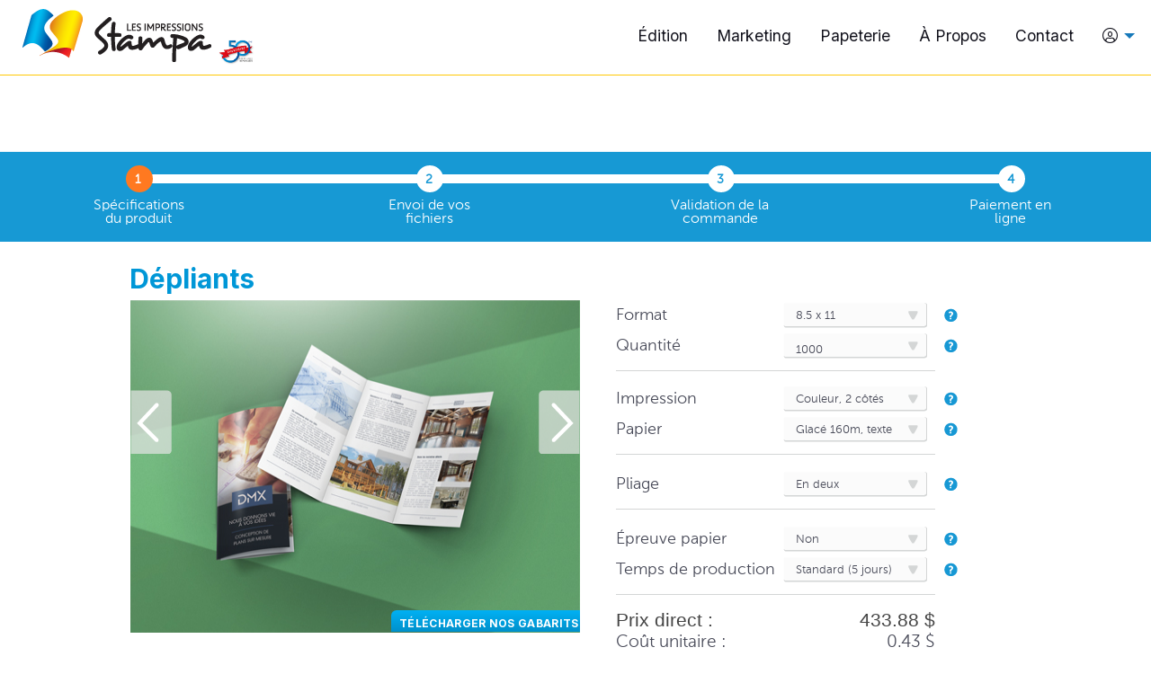

--- FILE ---
content_type: text/html; charset=UTF-8
request_url: https://stampa.ca/produits/depliants
body_size: 8360
content:
<!DOCTYPE html>
<html>
<head>
    <meta name="google-site-verification" content="HTRlEB2y2eOxyzStx5DiXrSMvXOONfie_jdJl1yIQhI"/>
    <meta charset="UTF-8">
    <meta name="viewport" content="width=device-width, initial-scale=1">
    <link rel="profile" href="http://gmpg.org/xfn/11">
    
    <link rel="shortcut icon" type='image/x-icon' href="favicon.ico" />
    <link rel="shortcut icon" type='image/png' href="public/images/favicon.png" />
    
    <link href="https://fonts.googleapis.com/css?family=Cabin:400,700" rel="stylesheet">

 

<!-- Global site tag (gtag.js) - Google Analytics -->
<script async src="https://www.googletagmanager.com/gtag/js?id=UA-88700696-1"></script>
<script>
  window.dataLayer = window.dataLayer || [];
  function gtag(){dataLayer.push(arguments);}
  gtag('js', new Date());

  gtag('config', 'UA-88700696-1');
</script>

    <title>Les Impressions Stampa - Commandez en ligne!    </title>
    <meta name="description" content="">
    <meta name="keywords" content="qualité,satisfaction,impression,histoire,écoresponsable,papier,numérique">
    <meta name="robots" content="index,follow">
    <meta property="og:title" content="Stampa">
    <meta property="og:type" content="website" />
    <meta property="og:url" content="https://stampa.ca/" />
    <meta property="og:image" content="https://stampa.ca/public/img/logo.png" />
    <meta name="viewport" content="width=device-width, initial-scale=1">
    <meta name="generator" content="WPML ver:3.5.3.1 stt:1,4;"/>

    <link rel="alternate" hreflang="fr" href="https://stampa.ca"/>
    <link rel='dns-prefetch' href='//s.w.org'/>
    <link rel="alternate" type="application/rss+xml" title="Imprimerie à Québec | Les Impressions Stampa &raquo; Flux" href="/feed/"/>
    <link rel="alternate" type="application/rss+xml" title="Imprimerie à Québec | Les Impressions Stampa &raquo; Flux des commentaires" href="/comments/feed/"/>

    <link rel="preconnect" href="https://fonts.googleapis.com">
    <link rel="preconnect" href="https://fonts.gstatic.com" crossorigin>
    <link href="https://fonts.googleapis.com/css2?family=Archivo+Black&family=Inter:wght@100;200;300;400;500;600;700;800;900&family=Roboto:wght@900&display=swap" rel="stylesheet"> 
    <link rel="stylesheet" type="text/css" href="https://stampa.ca/public/common/fonts/fonts.css?t=1662419695" />
    <link rel="stylesheet" type="text/css" href="https://stampa.ca/public/common/fonts/fontawesome/all.min.css?t=1662419695" />
    <link rel="stylesheet" type="text/css" href="https://stampa.ca/public/common/css/foundation.css?t=1662420047" />
    <link rel="stylesheet" type="text/css" href="https://stampa.ca/public/common/css/general.css?t=1673498407" />
                        <link rel="stylesheet" type="text/css" href="https://stampa.ca/public/common/css/slick.css?t=1662419695" />
                                <link rel="stylesheet" type="text/css" href="https://stampa.ca/public/common/css/jcarousel.css?t=1662419695" />
                                <link rel="stylesheet" type="text/css" href="https://stampa.ca/public/common/css/style.css?t=1673498407" />
                                <link rel="stylesheet" type="text/css" href="https://stampa.ca/public/common/css/theme.css?t=1669253446" />
                                <link rel="stylesheet" type="text/css" href="https://stampa.ca/public/application/css/breadcrumb.css?t=1669253446" />
                                <link rel="stylesheet" type="text/css" href="https://stampa.ca/public/application/css/product.css?t=1673498407" />
                                <link rel="stylesheet" type="text/css" href="https://stampa.ca/public/application/css/header.css?t=1673498407" />
                                <link rel="stylesheet" type="text/css" href="https://stampa.ca/public/application/css/footer.css?t=1673498407" />
            
    <script type="text/javascript" src="https://stampa.ca/public/common/js/jquery.js?t=1662419695"></script>
    <script type="text/javascript" src="https://stampa.ca/public/common/js/foundation/foundation.js?t=1662419695"></script>
                        <script type="text/javascript" src="https://stampa.ca/public/common/js/slick.js?t=1662419695"></script>
                                <script type="text/javascript" src="https://stampa.ca/public/application/js/library.min.js?t=1662419695"></script>
                                <script type="text/javascript" src="https://stampa.ca/public/common/js/jquery.jcarousel.min.js?t=1662419695"></script>
                                <script type="text/javascript" src="https://stampa.ca/public/application/js/product.js?t=1673498407"></script>
            
            <script type="text/javascript">
                    idEdit=0;
                    messages={"productErrorBinding":"D\u00e9sol\u00e9, l'outil de calcul ne peut produire un prix pour ce nombre de pages. Veuillez nous contactez pour avoir une estimation.","productErrorMaxQuantity1":"D\u00e9sol\u00e9, la quantit\u00e9 maximale pour ce produit est de","productErrorMaxQuantity2":". Veuillez nous contacter si vous en d\u00e9sirez davantage.","productErrorMaxPage1":"D\u00e9sol\u00e9, la quantit\u00e9 maximale de pages pour ce produit est de","productErrorMaxPage2":". Veuillez nous contacter si vous en d\u00e9sirez davantage.","productErrorDownloadNotConnected":"Vous devez \u00eatre connect\u00e9 avant de pouvoir t\u00e9l\u00e9charger ce document.","productErrorCommandMaintenance":"Ce produit est pr\u00e9sentement en maintenance. Veuillez r\u00e9essayez dans quelques minutes.","productErrorCommandNoPrice":"Vous devez attendre d'avoir un prix avant de pouvoir poursuivre votre commande.","productErrorCommandNotConnected":"Vous devez \u00eatre connect\u00e9 avant de pouvoir poursuivre la commande.","productImageCount":3};
                    invoiceProduct={"language":"fr"};
                </script>
    
    <script type="text/javascript">
         function getURL(){ return "https://stampa.ca/"; }
         function getUrl(){ return getURL(); }
    </script>

    <script>
    (function(i,s,o,g,r,a,m){i['GoogleAnalyticsObject']=r;i[r]=i[r]||function(){
    (i[r].q=i[r].q||[]).push(arguments)},i[r].l=1*new Date();a=s.createElement(o),
    m=s.getElementsByTagName(o)[0];a.async=1;a.src=g;m.parentNode.insertBefore(a,m)
    })(window,document,'script','https://www.google-analytics.com/analytics.js','ga');

    ga('create', 'UA-88700696-1', 'auto');
    ga('send', 'pageview');
    </script>

</head>
<body>

<!-- Load Facebook SDK for JavaScript -->
<div id="fb-root"></div>
<script>
window.fbAsyncInit = function() {
  FB.init({
    xfbml            : true,
    version          : 'v9.0'
  });
};

(function(d, s, id) {
  var js, fjs = d.getElementsByTagName(s)[0];
  if (d.getElementById(id)) return;
  js = d.createElement(s); js.id = id;
  js.src = 'https://connect.facebook.net/fr_FR/sdk/xfbml.customerchat.js';
  fjs.parentNode.insertBefore(js, fjs);
}(document, 'script', 'facebook-jssdk'));</script>

<!-- Your Chat Plugin code -->

<div class="fb-customerchat" attribution="install_email" page_id="212401748781701" logged_in_greeting="Bonjour, comment pouvons nous vous aider ?!" logged_out_greeting="Bonjour, comment pouvons nous vous aider ?!">

</div>   
    <!-- Google Tag Manager (noscript) -->
<noscript><iframe src="https://www.googletagmanager.com/ns.html?id=GTM-N9D9J4B" height="0" width="0" style="display:none;visibility:hidden"></iframe></noscript>
<!-- End Google Tag Manager (noscript) -->

<nav id="site-navigation" role="navigation">

	<div class="small-logo">
		<a href="https://stampa.ca/" rel="home">
			<img src="https://stampa.ca/public/common/img/fr/logo_stampa.png?t=1662419695" class="desktop" alt="Les Impressions Stampa">
		</a>
	</div>
	<div class="main-menu grid-container">
			
		<div class="logo">
			<a href="https://stampa.ca/" rel="home">
				<img src="https://stampa.ca/public/common/img/fr/logo_stampa.png?t=1662419695" class="desktop" alt="Les Impressions Stampa">
				<img src="https://stampa.ca/public/images/stampa_50ans.png?t=1769043661" style="width:42px;height:30px;vertical-align:bottom;" alt="">
			</a>
		</div>
		<ul class="dropdown menu" data-dropdown-menu>
			<li class="openmenu" data-menu="editing">
				<a href="#">Édition</a>
			</li>
			<li class="openmenu" data-menu="marketing">
				<a href="#">Marketing</a>
			</li>
			<li class="openmenu" data-menu="paper">
				<a href="#">Papeterie</a>
			</li>
			<li>
				<a href="https://stampa.ca/a-propos">À Propos</a>
			</li>
			<li>
				<a href="https://stampa.ca/contact">Contact</a>
			</li>
			<li class="account">
				<a id="userDropdownButton" class="accountImage userLink flex center">
					<i class="fal fa-user-circle"></i>
				</a>
				<ul class="menu vertical" style="background:white">
												<li>
									<a href="https://stampa.ca/creer-un-compte">Créer un compte</a>
							</li>
							<li>
									<a href="https://stampa.ca/se-connecter">Se connecter</a>
							</li>
									</ul>
			</li>
					</ul>
		<div id="submenus">
			<div class="editing">
				<div class="menu_card editor_card">
    <div class="">
        <div class="grid-x menu-products">
            <div class="small-12 tinify medium-4">
                <h5>
                    Thermoreliure                </h5>

                <div>
                    
                    <a href="https://stampa.ca/produits/livres_d_editions">Livres d'édition</a>
                </div>
                <div>
                    
                    <a href="https://stampa.ca/produits/livres_d_editions">Livres à compte d'auteur</a>
                </div>
                <div>
                    
                    <a href="https://stampa.ca/produits/livres_d_editions">Essais / Biographie</a>
                </div>
                <div>
                    
                    <a href="https://stampa.ca/produits/livres_d_editions">Livre souvenir</a>
                </div>
                <div>
                    
                    <a href="https://stampa.ca/produits/livres_d_editions">Rapports Annuels</a>
                </div>
                <div>
                    
                    <a href="https://stampa.ca/produits/livres_d_editions">Livres pour enfants</a>
                </div>
                <div>
                    
                    <a href="https://stampa.ca/produits/livres_d_editions">Bandes dessinés / Manga</a>
                </div>
                <div>
                    
                    <a href="https://stampa.ca/produits/signets">Signets</a>
                </div>

                <h5 class="spaceTop">
                    Reliure spirale/wire-o et autres                </h5>
                <div>
                    
                    <a href="https://stampa.ca/produits/manuels">Matériel scolaire</a>
                </div>
                <div>
                    
                    <a href="https://stampa.ca/produits/manuels">Cartables de listes de prix</a>
                </div>
                <div>
                    
                    <a href="https://stampa.ca/produits/manuels">Guides et manuels</a>
                </div>

                <h5 class="spaceTop">
                    Brochure                </h5>
                <div>
                    
                    <a href="https://stampa.ca/produits/brochures">Catalogues de produits</a>
                </div>
                <div>
                    
                    <a href="https://stampa.ca/produits/brochures">Magazine spécialisé</a>
                </div>
                <div>
                    
                    <a href="https://stampa.ca/produits/brochures">Journal d'information</a>
                </div>
                <div class="smallpad">
                    <strong>Et beaucoup plus !</strong>
                </div>
            </div>
            <div class="small-12 medium-4 product-featured">

                <div>
                    <div>
                        <img src="https://stampa.ca/public/images/mega_menu/mm_edition.png"
                            alt="image pour Livres" />
                        <img class="reflection" src="https://stampa.ca/public/images/mega_menu/mm_edition.png"
                            alt="reflection pour Livres" />
                    </div>
                    <div class="text-left product-title">
                        <h5>
                            <strong>Livres</strong>
                        </h5>
                    </div>
                    <div class="text-left product-desc">
                        <p>Profitez de l'excellente qualité de notre impression et de nos délais de livraison ultra-rapides. Vous pilotez directement votre projet grâce à notre service de commande en ligne</p>
                    </div>
                    <div class="text-left product-link">
                        <a href="https://stampa.ca/produits/livres_d_editions/livres_d_editions">Passez une commande <i
                                class="fa fa-arrow-right"></i></a>
                    </div>
                </div>
            </div>
            <div class="small-12 medium-4">

                    
                <h5>Service d'accompagnement</h5>
                <div class="tinify">
                    Nous offrons un service complet d'accompagnement avec conseils personnalisés pour :                </div>
                <div class="editor-link">
                    <a class="blue" href="https://stampa.ca/edition">Auteurs / auto-édition</a>
                </div>
                <div class="editor-link">
                    <a class="blue" href="https://stampa.ca/edition">Maisons d'édition</a>
                </div><br>

                <h5>Vous avez un projet spécial ?</h5>
                <div class="tinify">
                    Communiquez avec notre équipe pour des conseils ou pour obtenir une soumission sur mesure.                </div><br>
                <div class="satisfaction-link">
                    <a class="blue" href="https://stampa.ca/contact">Communiquez avec nous</i></a>
                </div>
                <div class="satisfaction-image">
                    <img src="https://stampa.ca/public/images/satisfaction.png?t=1662419695"
                        alt="Satisfaction 100% garantie" />
                </div>
            </div>
        </div>
    </div>
</div> 
			</div>
			<div class="marketing">
				<div class="menu_card marketing_card">
    <div class="grid-container">
        <div class="grid-x menu-products">
            <div class="small-12 tinify medium-4">
                <h5>
                    Marketing imprimé                </h5>

                <div>
                    
                    <a href="https://stampa.ca/produits/depliants">Dépliants</a>
                </div>
                <div>
                    
                    <a href="https://stampa.ca/produits/flyers">Cartons d'informations (flyers)</a>
                </div>
                <div>
                    
                    <a href="https://stampa.ca/produits/accroche_portes">Accroche-portes</a>
                </div>
                <div>
                    
                    <a href="https://stampa.ca/produits/affiches">Affiches</a>
                </div>
                <div>
                    
                    <a href="https://stampa.ca/produits/bloc_notes">Bloc-Notes</a>
                </div>
                <div>
                    
                    <a href="https://stampa.ca/produits/calendriers">Calendriers</a>
                </div>
                <div>
                    
                    <a href="https://stampa.ca/produits/carte_de_voeux">Cartes de souhaits</a>
                </div>
                <div>
                    
                    <a href="https://stampa.ca/produits/flyers">Certificats cadeaux</a>
                </div>
                <div>
                    
                    <a href="https://stampa.ca/produits/flyers">Cartes postales</a>
                </div>
                <div>
                    
                    Billets de spectacles<span class="redtext">*</span>
                </div>
                <div>
                    
                    Menus<span class="redtext">*</span>
                </div>
                <div>
                    
                    Affichages extérieur<span class="redtext">*</span>
                </div>
                <div>
                    
                    Impressions grands formats<span class="redtext">*</span>
                </div>
                <div>
                    
                    Bannières rétractable (roll-up)<span class="redtext">*</span>
                </div>
                <div class="smallpad">
                    <strong>Et beaucoup plus !</strong>
                </div>

                <div style="font-style:italic">
                    <span class="redtext">*</span> Commande en ligne non-disponible pour ce produit,                     <a class="blue" href="https://stampa.ca/contact">contactez-nous !</i></a>
                </div>
            </div>
            <div class="small-12 medium-4 product-featured">
                <div>
                    <div>
                        <img src="https://stampa.ca/public/images/mega_menu/mm_marketing.jpg"
                            alt="image pour Accroche-portes" />
                        <img class="reflection" src="https://stampa.ca/public/images/mega_menu/mm_marketing.jpg"
                            alt="reflection pour Accroche-portes" />
                    </div>
                    <div class="text-left product-title">
                        <h5>
                            <strong>Accroche-portes</strong>
                        </h5>
                    </div>
                    <div class="text-left product-desc">
                        <p>Un outil de communication performant, l'accroche porte permet de rejoindre vos clients de façon directe et d'attirer l'attention de nouveaux clients potentiels pour vos produits et services.</p>
                    </div>
                    <div class="text-left product-link">
                        <a href="https://stampa.ca/produits/accroche_portes">Passez une commande <i
                                class="fa fa-arrow-right"></i></a>
                    </div>
                </div>
            </div>
            <div class="small-12 medium-4">
                <h5>Vous avez un projet spécial ?</h5>
                <div class="tinify">
                    Communiquez avec notre équipe pour des conseils ou pour obtenir une soumission sur mesure.                </div>
                <div class="satisfaction-link">
                    <a class="blue" href="https://stampa.ca/contact">Communiquez avec nous</i></a>
                </div>
                <div class="satisfaction-image">
                    <img src="https://stampa.ca/public/images/satisfaction.png?t=1662419695"
                        alt="Satisfaction 100% garantie" />
                </div>
            </div>
        </div>
    </div>
</div>			</div>
			<div class="paper">
				<div class="menu_card paper_card">
    <div class="grid-container">
        <div class="grid-x menu-products">
            <div class="small-12 tinify medium-4">

                <h5>
                    Papeterie d'affaires                </h5>
                <div>
                    
                    <a href="https://stampa.ca/produits/cartes_affaires">Cartes d'affaires</a>
                </div>
                <div>
                    
                    <a href="https://stampa.ca/produits/entete_de_lettre">Entête de lettre</a>
                </div>
                <div>
                    
                    <a href="https://stampa.ca/produits/enveloppes">Enveloppes</a>
                </div>
                <div>
                    
                    <a href="https://stampa.ca/produits/pochettes_corporative">Pochettes corporatives</a>
                </div>
                <div>
                    
                    <a href="https://stampa.ca/produits/bloc_notes">Bloc-Notes</a>
                </div>
                <div>
                    
                    <a href="https://stampa.ca/produits/autocollants">Autocollants</a>
                </div>
                <div>
                    
                    Formulaires autocopiants<span class="redtext">*</span>
                </div>
                <div>
                    
                    Tablettes enveloppantes<span class="redtext">*</span>
                </div>
                <div>
                    
                    Chèques<span class="redtext">*</span>
                </div>
                <div>
                    
                    Étiquettes<span class="redtext">*</span>
                </div>
                <div class="smallpad">
                    <strong>Et beaucoup plus !</strong>
                </div>

                <div style="font-style:italic">
                    <span class="redtext">*</span> Commande en ligne non-disponible pour ce produit,                     <a class="blue" href="https://stampa.ca/contact">contactez-nous !</i></a>
                </div>
            </div>
            <div class="small-12 medium-4 product-featured">

                <div>
                    <div>
                        <img src="https://stampa.ca/public/images/mega_menu/mm_papetrie.png"
                            alt="image pour Product7" />
                        <img class="reflection" src="https://stampa.ca/public/images/mega_menu/mm_papetrie.png"
                            alt="reflection pour Facture / Entête de lettre" />
                    </div>
                    <div class="text-left product-title">
                        <h5>
                            <strong>Facture / Entête de lettre</strong>
                        </h5>
                    </div>
                    <div class="text-left product-desc">
                        <p>Un beau papier à lettres personnalisé communique le professionalisme et augmente le niveau de reconnaissance de votre entreprise. Utilisez-le avec vos enveloppes d'affaires.</p>
                    </div>
                    <div class="text-left product-link">
                        <a href="https://stampa.ca/produits/entete_de_lettre">Passez une commande <i
                                class="fa fa-arrow-right"></i></a>
                    </div>
                </div>
            </div>
            <div class="small-12 medium-4">
                <h5>Vous avez un projet spécial ?</h5>
                <div class="tinify">
                    Communiquez avec notre équipe pour des conseils ou pour obtenir une soumission sur mesure.                </div>
                <div class="satisfaction-link">
                    <a class="blue" href="https://stampa.ca/contact">Communiquez avec nous</i></a>
                </div>
                <div class="satisfaction-image">
                    <img src="https://stampa.ca/public/images/satisfaction.png?t=1662419695"
                        alt="Satisfaction 100% garantie" />
                </div>
            </div>
        </div>
    </div>
</div>			</div>
		</div>
	</div>
	
</nav><!-- #site-navigation -->
<script>
$(document).ready(function(){
	var closeSubmenus = function(){
		$(".submenus > div:visible").slideUp(300);
	}

	$(".openmenu").on("click", function(){
		let $this = $(this);
		let menu = "."+$this.attr("data-menu");
		
		let element = $("#submenus > div:visible");
		if(element.length > 0){
			$(".menu .current").removeClass("current");
			$("#submenus > div:visible").slideUp(300, function(){
				if(!element.hasClass(menu.replace(".",""))){
					$this.addClass("current");
					$(menu).slideDown(300);
				}
			});
		} else {
			$(menu).slideDown(300)
			$this.addClass("current");
		}
	});

	$("#site-navigation").on("mouseout", function(){
		timeout = setTimeout(closeSubmenus, 1000);
	});

	$("#site-navigation").on("mouseover", function(){
		if(typeof timeout != 'undefined'){
    		clearTimeout(timeout);
		}
	});
});
</script><div id="page" class="contents">
    

<div class="breadcrumb">
    <div class="breadcrumb_spacer step1">&nbsp;</div>
    <div class="breadcrumb_steps">
        <div class="breadcrumb_step  breadcrumb_active ">
            <div class="breadcrumb_number   breadcrumb_number_active ">1</div>
            <div class="breadcrumb_text">Spécifications du produit</div> 
        </div>
        <div class="breadcrumb_step ">
            <div class="breadcrumb_number  ">2</div>
            <div class="breadcrumb_text">Envoi de vos fichiers</div>
        </div>
                <div class="breadcrumb_step ">
            <div class="breadcrumb_number ">3</div>
            <div class="breadcrumb_text">Validation de la commande</div>
        </div>
        <div class="breadcrumb_step ">
            <div class="breadcrumb_number ">4</div>
            <div class="breadcrumb_text">Paiement en ligne</div>
        </div>
    </div>
</div>    
    <div id="product-container" class="extra-wide oldfont" data-loading="https://stampa.ca/public/common/img/loading.gif?t=1662419695">
      <div class="product-title"><h1>Dépliants</h1></div>
      <div class="split-container">

        <div id="productLeft">
          <div id="mycarouselProduct" class="jcarousel-skinProduct" style="overflow: hidden;">
            <div class="product-arrow-container">
                                  <div id="arrow_leftProduct"><a href="javascript:view_slideProduct('-');"><img src="https://stampa.ca/public/common/img/arrowLeft.png?t=1662419695" border="0" /></a></div>
                  <div id="arrow_rightProduct"><a href="javascript:view_slideProduct('+');"><img src="https://stampa.ca/public/common/img/arrowRight.png?t=1662419695" border="0" /></a></div>
                            </div>
            <ul style="margin: 0; padding: 0;">
                                                          <li style="color:#F2F2F2;">
                        <div class="slideProduct">
                          <div style><img src="https://stampa.ca/public//upload/productImage/122.jpg?t=1589927609"></div>
                        </div>
                      </li>
                                                                              <li style="color:#F2F2F2;">
                        <div class="slideProduct">
                          <div style><img src="https://stampa.ca/public//upload/productImage/21.png?t=1589927606"></div>
                        </div>
                      </li>
                                                                              <li style="color:#F2F2F2;">
                        <div class="slideProduct">
                          <div style><img src="https://stampa.ca/public//upload/productImage/57.jpg?t=1589927604"></div>
                        </div>
                      </li>
                                                </ul>

            <div class="product-template">
                                                                                                      <a href="javascript:downloadTemplates();">
                                                    <div class="btn-blue caroussel-button">
                              Télécharger nos gabarits                              <span class="icon-download"></span>
                            </div>
                          </a>
                                                                                                    </div>
          </div>

          <div id="productDescription"></div>
          <hr class="separatorTop" style="margin-top: 13px; margin-bottom: 7px;" />
          <div id="productOptions"></div>
        </div>

        <div id="productRight">
          <table id="optionTable">
            <tr  style="height: 34px;">
              <td>Format</td>
              <td>
                <ul id="optionFormat" class="selectBox">
                                                                        <li val="46"  class="active"  >8.5 x 11</li>
                                                                                                <li val="60"  >8.5 x 14</li>
                                                            </ul>
              </td>
              <td>
                <div class="helpIcon" onClick="open_pop('Format', 'Format');">
                  <img src="https://stampa.ca/public/common/img/helpIcon.png?t=1662419695" alt="Aide" border="0" />
                </div>
              </td>
            </tr>
            <tr id="blockQuantite" style="display: none; height: 34px;">
              <td >Quantité</td>
              <td>
                <ul id="optionQuantite" class="selectBox editable"></ul>
              </td>
              <td>
                <div class="helpIcon" onClick="open_pop('Quantity', 'Quantité');">
                  <img src="https://stampa.ca/public/common/img/helpIcon.png?t=1662419695" alt="Aide" border="0" />
                </div>
              </td>
            </tr>
            <tr>
              <td colspan="2"><hr class="separatorTop" style="display: block; margin-top: 10px; margin-bottom: 14px;" /></td>
              <td></td>
            </tr>

            <tr id="labelCover" style="display: none; height: 22px;">
              <td colspan="2" align="center"><span style="font-size: 15px; text-transform: uppercase;">Couverture</span></td>
              <td></td>
            </tr>

            <tr id="blockPrint" style="display: none; height: 34px;">
              <td>Impression</td>
              <td>
                <ul id="optionPrint" class="selectBox"></ul>
              </td>
              <td>
                <div class="helpIcon" onClick="open_pop('Print', 'Impression');">
                  <img src="https://stampa.ca/public/common/img/helpIcon.png?t=1662419695" alt="Aide" border="0" />
                </div>
              </td>
            </tr>
            <tr id="blockPaper" style="display: none; height: 34px;">
              <td >Papier</td>
              <td>
                <ul id="optionPaper" class="selectBox"></ul>
              </td>
              <td>
                <div class="helpIcon" onClick="open_pop('Paper', 'Papier');">
                  <img src="https://stampa.ca/public/common/img/helpIcon.png?t=1662419695" alt="Aide" border="0" />
                </div>
              </td>
            </tr>

            <tr id="blockNbPagesCover" style="display: none; height: 34px;">
              <td>Nombre de pages</td>
              <td>
                <ul id="optionNbPagesCover" class="selectBox"></ul>
              </td>
              <td>
                <div class="helpIcon" onClick="open_pop('NbPages', 'Nombre de pages');">
                  <img src="https://stampa.ca/public/common/img/helpIcon.png?t=1662419695" alt="Aide" border="0" />
                </div>
              </td>
            </tr>
            <tr id="blockNbPagesCoverSpine" style="display: none; height: 34px;">
              <td>Nombre de pages</td>
              <td>
                <div id="optionNbPagesCover" class="fakeInputBox inputBox34" style="width: 34px;"><div style="position: relative; top: 6px; font-size: 13px">4</div></div>
                <div style="float: right; height: 32px;">
                  <div style="position: relative; float: left; top: 6px;">Épine</div>
                  <div class="fakeInputBox inputBox66" style="margin-left: 3px; width: 66px;"><div id="spine" style="position: relative; top: 6px; font-size: 13px"></div></div>
                </div>
              </td>
              <td>
                <div class="helpIcon" onClick="open_pop('NbPages', 'Nombre de pages');">
                  <img src="https://stampa.ca/public/common/img/helpIcon.png?t=1662419695" alt="Aide" border="0" />
                </div>
              </td>
            </tr>

            <tr id="separatorMulti" style="display: none;">
              <td colspan="2"><hr class="separatorTop" style="display: block; margin-top: 12px; margin-bottom: 0px; background-color: #FFFFFF;" /></td>
              <td></td>
            </tr>
            <tr id="labelInside" style="display: none; height: 22px;">
              <td colspan="2" align="center"><span style="font-size: 15px; text-transform: uppercase;">Intérieur</span></td>
              <td></td>
            </tr>
            <tr id="blockPrintInside" style="display: none; height: 34px;">
              <td>Impression</td>
              <td>
                <ul id="optionPrintInside" class="selectBox"></ul>
              </td>
              <td>
                <div class="helpIcon" onClick="open_pop('Print', 'Impression');">
                  <img src="https://stampa.ca/public/common/img/helpIcon.png?t=1662419695" alt="Aide" border="0" />
                </div>
              </td>
            </tr>
            <tr id="blockPaperInside" style="display: none; height: 34px;">
              <td>Papier</td>
              <td>
                <ul id="optionPaperInside" class="selectBox"></ul>
              </td>
              <td>
                <div class="helpIcon" onClick="open_pop('Paper', 'Papier');">
                  <img src="https://stampa.ca/public/common/img/helpIcon.png?t=1662419695" alt="Aide" border="0" />
                </div>
              </td>
            </tr>
            <tr id="blockNbPagesInside" style="display: none; height: 34px;">
              <td>Nombre de pages</td>
              <td>
                <ul id="optionNbPagesInside" class="inputBox editable"></ul>
              </td>
              <td>
                <div class="helpIcon" onClick="open_pop('NbPages', 'Nombre de pages');">
                  <img src="https://stampa.ca/public/common/img/helpIcon.png?t=1662419695" alt="Aide" border="0" />
                </div>
              </td>
            </tr>

            <tr>
              <td colspan="2"><hr class="separatorTop" style="display: block; margin-top: 10px; margin-bottom: 16px;" /></td>
              <td></td>
            </tr>
            <tr id="blockPlastic" style="display: none; height: 34px;">
              <td>Plastification                <span id="labelPlasticMultiple" style="display: none;"> couvert</span>
              </td>
              <td>
                <ul id="optionPlastic" class="selectBox"></ul>
              </td>
              <td>
                <div class="helpIcon" onClick="open_pop('Plastic', 'Plastification');">
                  <img src="https://stampa.ca/public/common/img/helpIcon.png?t=1662419695" alt="Aide" border="0" />
                </div>
              </td>
            </tr>
            <tr id="blockPlasticInside" style="display: none; height: 34px;">
              <td>Plastification intérieur                <span id="labelPlasticMultiple" style="display: none;"> intérieur</span>
              </td>
              <td>
                <ul id="optionPlasticInside" class="selectBox"></ul>
              </td>
              <td>
                <div class="helpIcon" onClick="open_pop('Plastic', 'Plastification');">
                  <img src="https://stampa.ca/public/common/img/helpIcon.png?t=1662419695" alt="Aide" border="0" />
                </div>
              </td>
            </tr>
            <tr id="blockRoundedCorners" style="display: none; height: 34px;">
              <td>Coins ronds</td>
              <td>
                <ul id="optionRoundedCorners" class="selectBox"></ul>
              </td>
              <td>
                <div class="helpIcon" onClick="open_pop('RoundedCorners', 'Coins ronds');">
                  <img src="https://stampa.ca/public/common/img/helpIcon.png?t=1662419695" alt="Aide" border="0" />
                </div>
              </td>
            </tr>
            <tr id="blockBinding" style="display: none; height: 34px;">
              <td>Reliure</td>
              <td>
                <ul id="optionBinding" class="selectBox"></ul>
              </td>
              <td>
                <div class="helpIcon" onClick="open_pop('Binding', 'Reliure');">
                  <img src="https://stampa.ca/public/common/img/helpIcon.png?t=1662419695" alt="Aide" border="0" />
                </div>
              </td>
            </tr>
            <tr id="blockScoring" style="display: none; height: 34px;">
              <td>Rainure</td>
              <td>
                <ul id="optionScoring" class="selectBox"></ul>
              </td>
              <td>
                <div class="helpIcon" onClick="open_pop('Scoring', 'Rainure');">
                  <img src="https://stampa.ca/public/common/img/helpIcon.png?t=1662419695" alt="Aide" border="0" />
                </div>
              </td>
            </tr>
            <tr id="blockFolding" style="display: none; height: 34px;">
              <td>Pliage</td>
              <td>
                <ul id="optionFolding" class="selectBox"></ul>
              </td>
              <td>
                <div class="helpIcon" onClick="open_pop('Folding', 'Pliage');">
                  <img src="https://stampa.ca/public/common/img/helpIcon.png?t=1662419695" alt="Aide" border="0" />
                </div>
              </td>
            </tr>
            <tr id="blockThreeHoles" style="display: none; height: 34px;">
              <td>Trouage 3 trous</td>
              <td>
                <ul id="optionThreeHoles" class="selectBox"></ul>
              </td>
              <td>
                <div class="helpIcon" onClick="open_pop('ThreeHoles', 'Trouage 3 trous');">
                  <img src="https://stampa.ca/public/common/img/helpIcon.png?t=1662419695" alt="Aide" border="0" />
                </div>
              </td>
            </tr>
            <tr id="blockBroaching" style="display: none; height: 34px;">
              <td>Brochage</td>
              <td>
                <ul id="optionBroaching" class="selectBox"></ul>
              </td>
              <td>
                <div class="helpIcon" onClick="open_pop('Broaching', 'Brochage');">
                  <img src="https://stampa.ca/public/common/img/helpIcon.png?t=1662419695" alt="Aide" border="0" />
                </div>
              </td>
            </tr>
            <tr id="blockThermalBinding" style="display: none; height: 34px;">
              <td>Thermoreliure</td>
              <td>
                <ul id="optionThermalBinding" class="selectBox"></ul>
              </td>
              <td>
                <div class="helpIcon" onClick="open_pop('ThermalBinding', 'Thermoreliure');">
                  <img src="https://stampa.ca/public/common/img/helpIcon.png?t=1662419695" alt="Aide" border="0" />
                </div>
              </td>
            </tr>
            <tr id="blockPerforation" style="display: none; height: 34px;">
              <td>Perforation</td>
              <td>
                <ul id="optionPerforation" class="selectBox"></ul>
              </td>
              <td><div class="helpIcon" onClick="open_pop('Perforation', 'Perforation');"><img src="https://stampa.ca/public/common/img/helpIcon.png?t=1662419695" alt="Aide" border="0" /></div></td>
            </tr>
            <tr id="blockNumbering" style="display: none; height: 34px;">
              <td>Numérotation</td>
              <td>
                <ul id="optionNumbering" class="selectBox"></ul>
              </td>
              <td>
                <div class="helpIcon" onClick="open_pop('Numbering', 'Numérotation');">
                  <img src="https://stampa.ca/public/common/img/helpIcon.png?t=1662419695" alt="Aide" border="0" />
                </div>
              </td>
            </tr>
            <tr id="blockHoling" style="display: none; height: 34px;">
              <td>Découpage</td>
              <td>
                <ul id="optionHoling" class="selectBox"></ul>
              </td>
              <td>
                <div class="helpIcon" onClick="open_pop('Holing', 'Découpage');">
                  <img src="https://stampa.ca/public/common/img/helpIcon.png?t=1662419695" alt="Aide" border="0" />
                </div>
              </td>
            </tr>
            <tr id="blockCutting" style="display: none; height: 34px;">
              <td>Coupe</td>
              <td>
                <ul id="optionCutting" class="selectBox"></ul>
              </td>
              <td>
                <div class="helpIcon" onClick="open_pop('Cutting', 'Coupe');">
                  <img src="https://stampa.ca/public/common/img/helpIcon.png?t=1662419695" alt="Aide" border="0" />
                </div>
              </td>
            </tr>
            <tr id="separatorOptions" style="display: none;">
              <td colspan="2">
                <hr class="separatorTop" style="display: block; margin-top: 10px; margin-bottom: 16px;" />
              </td>
              <td></td>
            </tr>
            <tr id="blockPaperProof" style="display: none; height: 34px;">
              <td>Épreuve papier</td>
              <td>
                <ul id="optionPaperProof" class="selectBox"></ul>
              </td>
              <td>
                <div class="helpIcon" onClick="open_pop('PaperProof', 'Épreuve papier');">
                  <img src="https://stampa.ca/public/common/img/helpIcon.png?t=1662419695" alt="Aide" border="0" />
                </div>
              </td>
            </tr>
            <tr id="blockTurnaround" style="display: none; height: 34px;">
              <td>Temps de production</td>
              <td>
                <ul id="optionTurnaround" class="selectBox"></ul>
              </td>
              <td>
                <div class="helpIcon" onClick="open_pop('Turnaround', 'Temps de production');">
                  <img src="https://stampa.ca/public/common/img/helpIcon.png?t=1662419695" alt="Aide" border="0" />
                </div>
              </td>
            </tr>
            <tr>
              <td colspan="2">
                <hr class="separatorTop" style="display: block; margin-top: 10px; margin-bottom: 16px;" />
              </td>
            </tr>
            <tr>
              <td colspan="2">
                <div id="prices">
                                            <div>
                          <h2 id="titlePrice">Prix direct :</h2>
                          <h2 id="productPrice"></h2>
                        </div>
                        <div>
                          <h2 id="subtitlePrice">Coût unitaire :</h2>
                          <h2 id="unitPrice"></h2>
                        </div>
                                    </div>
              </td>
              </tr>
              <tr>
              <td colspan="2">
                  <div id="productCommand" class="btn-green">
                      Poursuivre la commande                      <span class="icon-arrow-right"></span>
                  </div>
                  <div>
                                      </div>
              </td>
            </tr>
          </table>

          <div id="popInfo" class="popInfo-close" onclick="close_pop()"></div>
        </div>
      </div>
    </div>
</div>
<footer id="colophon" class="site-footer" role="contentinfo">

    <div class="row contact-info full-width">
        <div class="grid-container">
            <div class="grid-x">
                <div class="small-12 medium-4 grid-x">
                    <a href="https://stampa.ca/" rel="home">
                        <img src="https://stampa.ca/public/common/img/fr/logo_stampa.png?t=1662419695"
                            class="desktop" alt="Les Impressions Stampa">
                    </a>
                </div>
                <div class="small-12 medium-4 grid-x">
                    &nbsp;
                </div>
                <div class="small-12 medium-4 grid-x">
                                    </div>
            </div>

        </div>
    </div>

    <div class="row site-map full-width">
        <div class="grid-container">
            <div class="grid-x">
                <div class="small-12 medium-3">
                    <h5>Nos horaires</h5>
                    <ul class="hours-footer">
                        <li>
                            <strong>Ouvert du lundi au vendredi </strong>
                        </li>
                        <li>
                            <strong>Service à la clientèle :</strong> 8H00 À 17H00                        </li>
                        <li>
                            <strong>*Vendredi :</strong> 8H00 À 12H00                        </li>
                    </ul>
                    <div class="social-footer">
                        <span>
                            <a href="https://www.facebook.com/ImpressionsStampa?fref=ts"><i class="fab fa-facebook-f"></i></a>
                        </span>
                        &nbsp;&nbsp;&nbsp;
                        <span>
                            <a href="https://www.youtube.com/channel/UCgDDrdfB6IDKXbnsME9ubxw"><i class="fab fa-youtube"></i></a>
                        </span>
                    </div>
                </div>
                <div class="small-12 medium-3">
                    <h5>Contacts</h5>
                    <ul class="contact-footer">
                        <li>
                            <div class="grid-x">
                                <div class="small-2">
                                    <a href="https://www.google.ca/maps?q=Les+Impressions+Stampa+inc.+Qu%C3%A9bec,+QC+G1N+4A7&biw=1680&bih=930&um=1&ie=UTF-8&sa=X&ved=0ahUKEwiq37fx5LTdAhWvwFkKHZeJCd8Q_AUICigB"
                                        target="_blank">
                                    <i class="fas fa-map-marker-alt blue-icon"></i>
                                    </a>
                                </div>
                                <div class="small-10">
                                    <a href="https://www.google.ca/maps?q=Les+Impressions+Stampa+inc.+Qu%C3%A9bec,+QC+G1N+4A7&biw=1680&bih=930&um=1&ie=UTF-8&sa=X&ved=0ahUKEwiq37fx5LTdAhWvwFkKHZeJCd8Q_AUICigB"
                                        target="_blank">
                                        445, avenue Marconi<br>Québec (Québec) G1N 4A7                                    </a>
                                </div>
                            </div>
                        </li>
                        <li>
                            <div class="grid-x">
                                <div class="small-2">
                                <a href="tel:418-681-0284"><i class="fas fa-phone fa-flip-x  blue-icon"></i></a>
                                </div>
                                <div class="small-10">
                                    <a href="tel:418-681-0284"><strong>418 681 0284</strong></a> | <a
                                        href="tel:1-855-681-0284"><strong>1 855 681 0284</strong></a>
                                </div>
                            </div>
                        </li>
                        <li>
                            <div class="grid-x">
                                <div class="small-2 ">
                                    <a href="mailto:info@stampa.ca">
                                        <i class="fas fa-envelope  blue-icon"></i>
                                    </a>
                                </div>
                                <div class="small-10">
                                    <a href="mailto:info@stampa.ca">info@stampa.ca</a>
                                </div>
                            </div>
                        </li>
                    </ul>
                </div>
                <div class="small-12 medium-3">
                    <h5>L'entreprise</h5>
                    <ul class="services-footer">
                        <li><a href="https://stampa.ca/">Accueil</a></li>
                        <li><a href="https://stampa.ca/a-propos">À propos</a></li>
                        <li><a href="https://stampa.ca/nos-services">Nos services</a></li>
                        <li><a href="https://stampa.ca/nos-produits">Nos produits</a></li>
                    </ul>
                </div>
                <div class="small-12 medium-3">
                    <h5>Liens utiles</h5>
                    <ul class="links-footer">
                        <li><a href="https://stampa.ca/normes-dimpression"
                                class="footer-list-link">Normes d'impression</a></li>
                        <li><a href="https://stampa.ca/delais" class="footer-list-link">Délais de production</a></li>
                        <li><a href="https://stampa.ca/programme-revendeur"
                                class="footer-list-link">Programme revendeur</a></li>
                        <li><a href="https://stampa.ca/emplois" class="footer-list-link">Emplois</a></li>
                    </ul>
                </div>
            </div>
            <a id="return-to-top" href="#"><i class="fal fa-3x fa-chevron-circle-up"></i></a>
        </div>
    </div>

    <div class="row footer-links full-width">
        <div class="grid-container">
            <div class="grid-x">
                <div class="small-12 medium-6">
                    <span>Les Impressions Stampa inc. &copy; 2026.  Tous droits réservés.</span>
                </div>
                <div class="small-12 medium-6 text-right">
                    <a href="https://stampa.ca/conditions-dutilisation/">Conditions d'utilisation</a>
                    &nbsp;&nbsp;&nbsp;
                    <a href="https://stampa.ca/politique-de-confidentialite/">Politique de confidentialité</a>
                </div>
            </div>

        </div>
    </div>

</footer>
<script>
$(document).foundation();
</script>

<!--Start of Tawk.to Script-->
<script type="text/javascript">
var Tawk_API=Tawk_API||{}, Tawk_LoadStart=new Date();
(function(){
var s1=document.createElement("script"),s0=document.getElementsByTagName("script")[0];
s1.async=true;
s1.src='https://embed.tawk.to/5e666a57c32b5c19173a679d/default';
s1.charset='UTF-8';
s1.setAttribute('crossorigin','*');
s0.parentNode.insertBefore(s1,s0);
})();
</script>
<!--End of Tawk.to Script-->
</body>

</html>

--- FILE ---
content_type: text/html; charset=UTF-8
request_url: https://stampa.ca/produits/options
body_size: 806
content:
{"formatSpecifications":{"message":"<h1>Pr\u00e9sentez vos produits et services avec un d\u00e9pliants de qualit\u00e9 !<\/h1>\n<ul>\n<li>4 type de pliage : en deux, enveloppant, en Z ou en deux et en deux<\/li>\n<li>Plusieurs types de papiers disponibles<\/li>\n<li>Disponibles en 2 formats<\/li>\n<\/ul>"},"formatOptions":{"message":"<h1>Options de finition<\/h1>\n<ul>\n<li>D\u2019autres options sont offertes sur demande !<\/li>\n<\/ul>"},"options":{"layout":{"73":"Devant |0|0|||1","74":"Derri\u00e8re|0|0|||1"},"quantity":{"'187'":"100|0","'188'":"250|0","'189'":"500|0","'422'":"750|0","'190'":"1000|1","'423'":"1500|0","'192'":"2000|0","0":"Votre quantit\u00e9| 1"},"print":{"@164":"Couleur, 1 cot\u00e9|0","@162":"Couleur, 2 c\u00f4t\u00e9s|1","@165":"Noir, 1 c\u00f4t\u00e9|0","@166":"Noir, 2 c\u00f4t\u00e9s|0"},"paper":{"@75":"Standard 120m|0","@32":"Glac\u00e9 160m, texte|1","@33":"Glac\u00e9 200m, texte|0","@7":"120m (100% recycl\u00e9)|0"},"plastic":{"@272":"Aucun \/ Non applicable|1"},"printInside":{},"paperInside":{},"plasticInside":{},"roundedCorners":{"@307":"Non|1"},"binding":{"@1":"Aucun \/ Non applicable|1"},"scoring":{"@308":"Non|1"},"folding":{"@320":"Enveloppant|1","@316":"En deux|1","@355":"En ' Z '|0","@356":"En deux et en deux|0"},"threeHoles":{"@310":"Non|1"},"broaching":{"@311":"Non|1"},"thermalBinding":{"@312":"Non|1"},"perforation":{"@313":"Non|1"},"numbering":{"@314":"Non|1"},"holing":{"@315":"Non|1"},"cutting":{"@306":"Non|1"},"turnaround":{"1":"Standard (5 jours)|1","2":"Express (3 jours)|0","3":"Urgent (24h)|0"},"paperProof":{"0":"Non|1","1":"Oui|0"},"maxQuantity":"2500","realQuantity":"","displayNbPages":0,"spine":0,"realPages":"1","maxPages":"1000","nbPagesCover":{"4":"4|1"}}}

--- FILE ---
content_type: text/html; charset=UTF-8
request_url: https://stampa.ca/produits/price
body_size: 98
content:
{"price":433.88,"discount":0,"unitPrice":0.43,"spine":0,"errorBinding":"false","logs":""}

--- FILE ---
content_type: text/css
request_url: https://stampa.ca/public/common/fonts/fonts.css?t=1662419695
body_size: 372
content:
/*!
    Font montserrat
    use: font-family: 'Montserrat', sans-serif;
    Google font  http://www.google.com/fonts#UsePlace:use/Collection:Montserrat:400,700
    Generated by Font Squirrel (http://www.fontsquirrel.com) on October 14, 2014
*/
/* FONT PATH
 * -------------------------- */
@font-face {
    font-family: 'montserrat';
    src: url("../fonts/montserrat-regular.eot");
    src: url("../fonts/montserrat-regular.eot?#iefix") format("embedded-opentype"), url("../fonts/montserrat-regular.woff") format("woff"), url("../fonts/montserrat-regular.ttf") format("truetype"), url("../fonts/montserrat-regular.svg#montserratregular") format("svg");
    font-weight: normal;
    font-style: normal; }

@font-face {
    font-family: 'montserratbold';
    src: url("../fonts/montserrat-bold.eot");
    src: url("../fonts/montserrat-bold.eot?#iefix") format("embedded-opentype"), url("../fonts/montserrat-bold.woff") format("woff"), url("../fonts/montserrat-bold.ttf") format("truetype"), url("../fonts/montserrat-bold.svg#montserratbold") format("svg");
    font-weight: normal;
    font-style: normal; }


--- FILE ---
content_type: text/css
request_url: https://stampa.ca/public/common/css/general.css?t=1673498407
body_size: 447
content:
html{font-family:inter, sans-serif;font-weight:400}.yellow{color:#FFC804}.blue{color:#01B1F4}body{font-family:inter, sans-serif;font-weight:400;font-size:25px;color:#12121C}.oldfont{font-size:16px}.grid-container{max-width:1400px}@media (max-width: 1050px){body{font-size:16px}}@media (max-width: 750px){body{font-size:14px}}.pointer{cursor:pointer}.hidden{display:none}.special{background-color:#01B1F4;color:white}#site-navigation{background:rgba(255,255,255,0.8) !important;-webkit-backdrop-filter:blur(9px);backdrop-filter:blur(9px);position:relative;width:100%;z-index:99999;border-bottom:1px #FFC804 solid}#page{padding-top:85px}.menu .menu-text{padding:0}.w100{font-weight:100}.w200{font-weight:200}.w300{font-weight:300}.w400{font-weight:400}.w500{font-weight:500}.w600{font-weight:600}.w700{font-weight:700}.w800{font-weight:800}.w900{font-weight:900}.grid-y>.small-9{height:auto}


--- FILE ---
content_type: text/css
request_url: https://stampa.ca/public/common/css/jcarousel.css?t=1662419695
body_size: 281
content:
.jcarousel-skin .jcarousel-container {
    background-color: transparent;
    border: 0px;
}

.jcarousel-skin .jcarousel-direction-rtl {
    direction: rtl;
}

.jcarousel-skin .jcarousel-container-vertical {
    width: 99px;
    height: 99px;
    padding: 40px 20px;
}

.jcarousel-skin .jcarousel-clip {
    overflow: hidden;
}

.jcarousel-skin .jcarousel-clip-vertical {
    width:  99px;
    height: 99px;
}

.jcarousel-skin .jcarousel-item-horizontal {
    margin-left: 0;
    margin-right: 0;
}

.jcarousel-skin .jcarousel-direction-rtl .jcarousel-item-horizontal {
    margin-left: 0;
    margin-right: 0;
}

.jcarousel-skin .jcarousel-item-vertical {
    margin-bottom: 99px;
}

.jcarousel-skinProduct .jcarousel-container {
    background-color: transparent;
    border: 0px;
}

.jcarousel-skinProduct .jcarousel-direction-rtl {
    direction: rtl;
}

.jcarousel-skinProduct .jcarousel-container-vertical {
    width: 99px;
    height: 99px;
    padding: 40px 20px;
}

.jcarousel-skinProduct .jcarousel-clip {
    overflow: hidden;
}

.jcarousel-skinProduct .jcarousel-clip-vertical {
    width:  99px;
    height: 99px;
}

.jcarousel-skinProduct .jcarousel-item-horizontal {
    margin-left: 0;
    margin-right: 0;
}

.jcarousel-skinProduct .jcarousel-direction-rtl .jcarousel-item-horizontal {
    margin-left: 0;
    margin-right: 0;
}

.jcarousel-skinProduct .jcarousel-item-vertical {
    margin-bottom: 99px;
}



--- FILE ---
content_type: text/css
request_url: https://stampa.ca/public/common/css/style.css?t=1673498407
body_size: 2405
content:
@font-face{font-family:museo_sans_300;src:url(../fonts/museo_sans_300.eot);src:url(../fonts/museo_sans_300.eot?#iefix) format("embedded-opentype"),url(../fonts/museo_sans_300.woff2) format("woff2"),url(../fonts/museo_sans_300.woff) format("woff"),url(../fonts/museo_sans_300.ttf) format("truetype");font-weight:300}#portail-express .container a span.small,#portail-express .container a span.tall,#portail-express .container h2{font-family:inter, sans-serif}body{-webkit-font-smoothing:antialiased;font-family:inter, sans-serif;overflow-x:hidden}body h1{color:#0097d7;font-size:30px;font-weight:700}body h2{font-size:27px}body h3{font-size:25px}.container{max-width:1200px;width:100%;margin:0 auto}.slider .slide{-webkit-background-size:contain;-moz-background-size:contain;-o-background-size:contain;background-size:contain;background-position:top center;vertical-align:bottom;background-repeat:no-repeat;width:100%;height:725px;max-height:500px;padding:0 7rem}.slider .container{width:100%;height:100%;display:-webkit-box;display:-webkit-flex;display:-moz-box;display:-ms-flexbox;display:flex}.slider .text-slider{margin:auto 0;background-color:rgba(0,0,0,0.45);padding:2rem 2.5rem;width:475px}.slider h2{font-weight:700;color:#fff;font-size:3.25rem;line-height:3.785rem;margin:0}.slider p{color:#fff;font-size:1.125rem;margin:1rem 0 0;padding-right:1rem;overflow-wrap:break-word}.slider p span{font-weight:700}.slider p a{color:#fa7700}.slider p a:hover{color:#ff8415;text-decoration:none}.site-content{overflow-x:hidden}.btn-blue{line-height:.75rem;padding:1.25rem 1.75rem;color:#fff;font-size:.75rem;background-color:#008bc7;border:0px;text-transform:uppercase;font-weight:700;cursor:pointer;display:inline-block;letter-spacing:.02rem;-webkit-transition:background-color .2s ease, color .2s ease;-o-transition:background-color .2s ease, color .2s ease;-moz-transition:background-color .2s ease, color .2s ease;transition:background-color .2s ease, color .2s ease;-webkit-border-radius:6px 6px 6px 6px;-moz-border-radius:6px;border-radius:6px;-webkit-transition:background-color .2s ease, background .2s ease, color .2s ease;-o-transition:background-color .2s ease, background .2s ease, color .2s ease;-moz-transition:background-color .2s ease, background .2s ease, color .2s ease;transition:background-color .2s ease, background .2s ease, color .2s ease;background:-webkit-linear-gradient(#01B1F4, #0088c1);background:-o-linear-gradient(#01B1F4, #0088c1);background:-moz-linear-gradient(#01B1F4, #0088c1);background:-webkit-gradient(linear, left top, left bottom, from(#01B1F4), to(#0088c1));background:linear-gradient(#01B1F4, #0088c1)}.btn-blue:hover,.btn-blue:visited{color:#fff;background:-webkit-linear-gradient(#01B1F4, #007eb4);background:-o-linear-gradient(#01B1F4, #007eb4);background:-moz-linear-gradient(#01B1F4, #007eb4);background:-webkit-gradient(linear, left top, left bottom, from(#01B1F4), to(#007eb4));background:linear-gradient(#01B1F4, #007eb4);text-decoration:none}.btn-red{line-height:.75rem;padding:1.25rem 1.75rem;margin:20px 0px;color:#fff;display:inline-block;font-size:.75rem;background-color:#fa7700;text-transform:uppercase;font-weight:700;letter-spacing:.02rem;cursor:pointer;-webkit-transition:background-color .2s ease, color .2s ease;-o-transition:background-color .2s ease, color .2s ease;-moz-transition:background-color .2s ease, color .2s ease;transition:background-color .2s ease, color .2s ease;-webkit-border-radius:6px 6px 6px 6px;-moz-border-radius:6px;border-radius:6px;background:-webkit-linear-gradient(#c22032, #841521);background:-o-linear-gradient(#c22032, #841521);background:-moz-linear-gradient(#c22032, #841521);background:-webkit-gradient(linear, left top, left bottom, from(#c22032), to(#841521));background:linear-gradient(#c22032, #841521)}.btn-red:hover,.btn-red:visited{background:-webkit-linear-gradient(#841521, #841521);background:-o-linear-gradient(#841521, #841521);background:-moz-linear-gradient(#841521, #841521);background:-webkit-gradient(linear, left top, left bottom, from(#841521), to(#841521));background:linear-gradient(#841521, #841521);color:#fff;text-decoration:none}.btn-red span{margin-left:.4rem}.btn-green{line-height:.75rem;padding:1.25rem 1.75rem;margin:20px 0px;color:#fff;display:inline-block;font-size:.75rem;background-color:#fa7700;text-transform:uppercase;font-weight:700;letter-spacing:.02rem;cursor:pointer;-webkit-transition:background-color .2s ease, color .2s ease;-o-transition:background-color .2s ease, color .2s ease;-moz-transition:background-color .2s ease, color .2s ease;transition:background-color .2s ease, color .2s ease;-webkit-border-radius:6px 6px 6px 6px;-moz-border-radius:6px;border-radius:6px;background:-webkit-linear-gradient(#37b34a, #2c913c);background:-o-linear-gradient(#37b34a, #2c913c);background:-moz-linear-gradient(#37b34a, #2c913c);background:-webkit-gradient(linear, left top, left bottom, from(#37b34a), to(#2c913c));background:linear-gradient(#37b34a, #2c913c)}.btn-green:hover,.btn-green:visited{background:-webkit-linear-gradient(#2c913c, #2c913c);background:-o-linear-gradient(#2c913c, #2c913c);background:-moz-linear-gradient(#2c913c, #2c913c);background:-webkit-gradient(linear, left top, left bottom, from(#2c913c), to(#2c913c));background:linear-gradient(#2c913c, #2c913c);color:#fff;text-decoration:none}.btn-green span{margin-left:.4rem}.btn-orange{line-height:.75rem;padding:1.25rem 1.75rem;margin:20px 0px;color:#fff;display:inline-block;font-size:.75rem;cursor:pointer;background-color:#fa7700;text-transform:uppercase;font-weight:700;letter-spacing:.02rem;-webkit-transition:background-color .2s ease, color .2s ease;-o-transition:background-color .2s ease, color .2s ease;-moz-transition:background-color .2s ease, color .2s ease;transition:background-color .2s ease, color .2s ease;-webkit-border-radius:6px 6px 6px 6px;-moz-border-radius:6px;border-radius:6px;background:-webkit-linear-gradient(#fe7a00, #e46d00);background:-o-linear-gradient(#fe7a00, #e46d00);background:-moz-linear-gradient(#fe7a00, #e46d00);background:-webkit-gradient(linear, left top, left bottom, from(#fe7a00), to(#e46d00));background:linear-gradient(#fe7a00, #e46d00)}.btn-orange:hover,.btn-orange:visited{background:-webkit-linear-gradient(#fa7800, #d46500);background:-o-linear-gradient(#fa7800, #d46500);background:-moz-linear-gradient(#fa7800, #d46500);background:-webkit-gradient(linear, left top, left bottom, from(#fa7800), to(#d46500));background:linear-gradient(#fa7800, #d46500);color:#fff;text-decoration:none}.btn-orange span{margin-left:.4rem}.recentcomments a{display:inline !important;padding:0 !important;margin:0 !important}.full-page.container{max-width:1000px;margin:0 auto;padding:5rem 0 7rem}.header-underline{text-decoration:none}@media (max-width: 1000px){.full-page.container{padding-left:2rem;padding-right:2rem}}@media (max-width: 740px){.slider .slide{padding-left:2rem;padding-right:2rem}}@media (max-width: 600px){.slider .slide{height:600px}}@media (max-width: 550px){.slider .slide{padding:5rem .75rem}.slider .slide .text-slider{padding-left:1.5rem;padding-right:1.5rem}.slider .slide .text-slider{width:100%}.full-page.container{padding-top:1.5rem;padding-bottom:3rem}body li{font-size:16px;font-size:1rem;line-height:26px;line-height:1.625rem}body p{font-size:16px;font-size:1rem;line-height:26px;line-height:1.625rem}}@media (max-width: 420px){.slider .container{background-color:rgba(0,0,0,0.45)}.slider .slide{padding:0}.slider .slide .text-slider{padding:3rem 1.5rem;background-color:transparent;text-align:center}.slider .slide{padding:0}.slider .text-slider{padding-bottom:3.5rem}}.slider .orange.link{margin-top:20px}.full-page.container h1{margin-bottom:30px}.full-page.container h3{margin-top:16px}.full-page p{font-weight:400;color:#494b59;font-size:1.125rem}.extra-wide{max-width:1100px;margin:0 auto}.flex{display:-webkit-box;display:-webkit-flex;display:-moz-box;display:-ms-flexbox;display:flex}.flex.space-between{-webkit-box-pack:justify;-webkit-justify-content:space-between;-moz-box-pack:justify;-ms-flex-pack:justify;justify-content:space-between}.flex.items-center{-webkit-box-align:center;-webkit-align-items:center;-moz-box-align:center;-ms-flex-align:center;align-items:center}.flex.center{-webkit-align-content:center;-ms-flex-line-pack:center;align-content:center;-webkit-box-pack:center;-webkit-justify-content:center;-moz-box-pack:center;-ms-flex-pack:center;justify-content:center}.flex.inline{display:-webkit-inline-box;display:-webkit-inline-flex;display:-moz-inline-box;display:-ms-inline-flexbox;display:inline-flex}.flex.column{-webkit-box-orient:vertical;-webkit-box-direction:normal;-webkit-flex-direction:column;-moz-box-orient:vertical;-moz-box-direction:normal;-ms-flex-direction:column;flex-direction:column}.flex.even{-webkit-box-pack:space-evenly;-webkit-justify-content:space-evenly;-moz-box-pack:space-evenly;-ms-flex-pack:space-evenly;justify-content:space-evenly}.flex-grow{-webkit-box-flex:1;-webkit-flex-grow:1;-moz-box-flex:1;-ms-flex-positive:1;flex-grow:1}.product-card-container{margin:0 auto;width:100%;max-width:1200px;height:100%;-webkit-flex-wrap:wrap;-ms-flex-wrap:wrap;flex-wrap:wrap}.product-card{display:inline-block;width:350px;height:280px;margin:10px;background-repeat:no-repeat;background-position:center center}.product-card-title{color:#fff;background:rgba(0,0,0,0.6);padding:10px}.product-card-title span{opacity:1}.uppercase-text{text-transform:uppercase}.small-text{font:700 0.75rem Cabin;letter-spacing:0.02rem}.link{cursor:pointer;display:inline-block;padding:1.25rem 1.5625rem;color:#fff;font-size:0.75rem;text-transform:uppercase;font-weight:700;letter-spacing:0.02rem;-webkit-border-radius:6px 6px 6px 6px;-moz-border-radius:6px 6px 6px 6px;border-radius:6px 6px 6px 6px;height:54px}.link:visited,.link:hover{text-decoration:none;color:white}.link [class*=" icon-"],.link [class^="icon-"]{display:inline-block;height:14px;position:relative;text-align:center}span.icon-back{display:inline-block;height:14px;position:relative;text-align:center}span.icon-back::after{content:"\e605";color:#fff;margin-right:0.625rem;font-size:0.875rem}.starredProductHeader{margin:20px 0}.password-reset{margin-top:20px;font-size:1.125rem}.password-reset>div,.password-reset>div>input{font-family:inherit;font-size:inherit;margin-bottom:15px}.hidden{display:none}#upload{width:100%;margin:0 7%}.productInfo{display:-webkit-box;display:-webkit-flex;display:-moz-box;display:-ms-flexbox;display:flex;-webkit-flex-wrap:wrap;-ms-flex-wrap:wrap;flex-wrap:wrap;-webkit-box-orient:vertical;-webkit-box-direction:normal;-webkit-flex-direction:column;-moz-box-orient:vertical;-moz-box-direction:normal;-ms-flex-direction:column;flex-direction:column}.productInfo>div{width:100%}.productInfoRow{display:-webkit-box;display:-webkit-flex;display:-moz-box;display:-ms-flexbox;display:flex;-webkit-box-pack:center;-webkit-justify-content:center;-moz-box-pack:center;-ms-flex-pack:center;justify-content:center}.productInfoRow>div{width:50%;padding:10px}.right-align{text-align:right}.uploadHelp.masterTooltip{position:absolute;margin-left:5px}.uploadArea{padding:30px 0;display:-webkit-box;display:-webkit-flex;display:-moz-box;display:-ms-flexbox;display:flex}.uploadSeparator{margin:0 15px}.uploadContainer{-webkit-box-flex:1;-webkit-flex:1;-moz-box-flex:1;-ms-flex:1;flex:1}.uploadButton{display:inline-block;cursor:pointer;padding:10px;background:#01B1F4;color:white;-webkit-border-radius:7px;-moz-border-radius:7px;border-radius:7px;margin-bottom:30px}.uploadInfo{margin-bottom:30px}.uploadFileContainer{display:-webkit-box;display:-webkit-flex;display:-moz-box;display:-ms-flexbox;display:flex}.uploadFile{width:250px}.trash{vertical-align:middle;cursor:pointer}.trash img{width:18px}.proof{position:relative;text-align:center}@media (max-width: 680px){.uploadArea{-webkit-box-orient:vertical;-webkit-box-direction:normal;-webkit-flex-direction:column;-moz-box-orient:vertical;-moz-box-direction:normal;-ms-flex-direction:column;flex-direction:column}.uploadSeparator{display:none}.uploadContainer{margin-bottom:10px}.productInfoRow{-webkit-box-orient:vertical;-webkit-box-direction:normal;-webkit-flex-direction:column;-moz-box-orient:vertical;-moz-box-direction:normal;-ms-flex-direction:column;flex-direction:column}.productInfoRow>div{width:100%}.right-align{text-align:left}}tbody tr:nth-child(2n){background-color:transparent}#optionTable input{-webkit-box-shadow:none;-moz-box-shadow:none;box-shadow:none}


--- FILE ---
content_type: text/css
request_url: https://stampa.ca/public/application/css/breadcrumb.css?t=1669253446
body_size: 593
content:
.breadcrumb{color:#1798d4;background-color:#1799d4;height:100px;display:-webkit-box;display:-ms-flexbox;display:flex;padding:15px 140px;display:flex;-webkit-box-orient:vertical;-webkit-box-direction:normal;-ms-flex-direction:column;flex-direction:column}.breadcrumb_steps{display:-webkit-box;display:-ms-flexbox;display:flex;-webkit-box-orient:horizontal;-webkit-box-direction:normal;-ms-flex-direction:row;flex-direction:row;position:relative;top:-20px;-webkit-box-pack:justify;-ms-flex-pack:justify;justify-content:space-between}.breadcrumb_step{width:30px;height:30px;background-color:white;border-radius:30px}.breadcrumb_active{background-color:#ff7920;color:#ffffff}.breadcrumb_spacer{width:99%;margin-top:10px;margin-left:1px;height:10px}.breadcrumb_spacer.step1{background-image:-webkit-gradient(linear, left top, right top, from(#ff7920), color-stop(0%, white));background-image:linear-gradient(90deg, #ff7920 0%, white 0%)}.breadcrumb_spacer.step2{background-image:-webkit-gradient(linear, left top, right top, color-stop(33%, #ff7920), color-stop(0%, white));background-image:linear-gradient(90deg, #ff7920 33%, white 0%)}.breadcrumb_spacer.step3{background-image:-webkit-gradient(linear, left top, right top, color-stop(50%, #ff7920), color-stop(0%, white));background-image:linear-gradient(90deg, #ff7920 50%, white 0%)}.breadcrumb_spacer.step4{background-image:-webkit-gradient(linear, left top, right top, color-stop(66%, #ff7920), color-stop(0%, white));background-image:linear-gradient(90deg, #ff7920 66%, white 0%)}.breadcrumb_spacer.step5{background-image:-webkit-gradient(linear, left top, right top, color-stop(100%, #ff7920), color-stop(0%, white));background-image:linear-gradient(90deg, #ff7920 100%, white 0%)}.breadcrumb_number{color:#1798d4;font:bold 14px museo_sans_300;margin:8px 0px 0px 10px}.breadcrumb_number_active{color:white}.breadcrumb_text{color:#ffffff;font:normal 16px museo_sans_300;text-align:center;line-height:15px;width:110px;position:relative;left:-41px;top:13px}@media (max-width: 745px){.breadcrumb_text{display:none}.breadcrumb{height:60px;padding:15px 40px}}


--- FILE ---
content_type: text/css
request_url: https://stampa.ca/public/application/css/product.css?t=1673498407
body_size: 2048
content:
.jcarousel-skin .jcarousel-container-horizontal{width:1000px;padding:0px 0px}.jcarousel-skin .jcarousel-clip-horizontal{width:1000px;height:255px}.jcarousel-skin .jcarousel-item{width:1000px;height:255px}.jcarousel-skinProduct .jcarousel-container-horizontal{width:500px;padding:0px 0px}.jcarousel-skinProduct .jcarousel-clip-horizontal{width:500px;height:370px}.jcarousel-skinProduct .jcarousel-item{width:500px;height:370px}.slide{position:relative;width:855px}.slideProduct{position:relative;left:0px;width:500px}.slideProduct img{width:500px;height:370px}h2{font:bold 44px arial}h3{font:bold 21px arial}.separatorTop{display:inline-block;position:relative;border:0;margin:0;width:100%;height:1px;background-color:#d4d6d6}.selectBox{position:relative;width:160px;height:28px;background-image:url(../../common/img/selectBox.png);cursor:default;-webkit-touch-callout:none;-moz-user-select:-moz-none;-ms-user-select:none;-webkit-user-select:none;user-select:none}.inputBox{position:relative;display:inline-block;width:160px;height:28px;font-size:0.8em;background-image:url(../../common/img/inputBox.png);cursor:default;-webkit-touch-callout:none;-moz-user-select:-moz-none;-ms-user-select:none;-webkit-user-select:none;user-select:none}.fakeInputBox{position:relative;display:inline-block;height:28px;cursor:default;overflow:hidden;white-space:nowrap;text-align:center}.inputBox34{background-image:url(../../common/img/inputBox34.png);background-repeat:no-repeat}.inputBox66{background-image:url(../../common/img/inputBox66.png);background-repeat:no-repeat}#product-container{margin-top:20px}.selectBox .value{overflow:hidden;white-space:nowrap;padding:7px 14px 9px 14px;width:125px;font-family:museo_sans_300}.inputBox .value{overflow:hidden;white-space:nowrap;padding:6px 14px 9px 14px;width:100px;font-size:0.8em;color:#494b59;font-family:museo_sans_300}.selectBox input.value{border:0;background:transparent;font-family:museo_sans_300}.inputBox input.value{border:0;background:transparent}.selectBox ul{display:none;position:absolute;left:0;top:100%;width:160px;list-style-type:none;margin:0;background-color:#fbfbfb;z-index:1;border:1px solid #dee0e0;border-radius:5px;padding:0}.selectBox li{padding:10px;font-family:museo_sans_300}.selectBox div{font-family:museo_sans_300}.selectBox li.active,.selectBox li:hover{background-color:#dee0e0}input[type="file"]{position:absolute;top:0;left:0;width:100%;height:100%;opacity:0}.creditRow,.discountRow{font:bold 14px museo_sans_300;color:#37b24a;text-transform:uppercase}.totalRow{font:bold 15px museo_sans_300;padding-top:4px}.checkoutInput{margin-bottom:8px}.input_checkout{position:relative;width:354px;height:12px;background-color:transparent;border:1px solid #d1d1d1;color:#454545;font:normal 13.5px museo_sans_300;padding:6px 6px 6px 6px}.input_checkout_disabled{background-color:#dddddd}.select_checkout{position:relative;width:366px;height:26px;background-color:transparent;border:1px solid #d1d1d1;color:#454545;font:normal 13.5px museo_sans_300;padding:4px 3px 4px 3px}.select_checkout_disabled{background-color:#dddddd}.input_checkout_payment{position:relative;height:12px;background-color:transparent;border:1px solid #d1d1d1;color:#454545;font:normal 13.5px museo_sans_300;padding:6px 6px 6px 6px}.zoomHalf{max-width:185px}.text_pop{font-family:museo_sans_300;font-size:14px;line-height:18px;color:#454545}#productDescription h1{font-size:20px;line-height:24px;margin:20px 0 5px 0;font-family:museo_sans_300}.product-template{overflow-y:hidden;height:24px;position:relative;top:-25px;left:290px}.product-template a .btn-blue{padding:9px}#productDescription ul{padding:0 0 0 15px;margin:0}#productDescription li{line-height:18px}#productOptions{margin-bottom:15px}#productOptions h1{font-size:20px;margin:0 0 5px 0}#productOptions ul{padding:0 0 0 15px;margin:0}#productOptions li{line-height:18px}.loading_price{position:absolute;left:-30px;top:-5px;width:30px;height:30px}#prices{margin-bottom:15px}#titlePrice,#productPrice{margin-bottom:5px;font-size:21px;font-weight:300;position:relative;margin:0;height:21px;display:inline-block;color:#454545}#productPrice{float:right}#subtitlePrice,#unitPrice{margin-bottom:10px;display:inline-block;margin:0;height:21px;color:#494b59;font-size:19px;font-weight:300;font-family:museo_sans_300}#unitPrice{float:right}#optionTable{color:#454545;font:normal 13px museo_sans_300;border-spacing:0px}#optionTable td{padding:0;margin:0;font-family:museo_sans_300}#popInfo{position:fixed;top:0px;left:0px;width:100%;height:100%;background-color:rgba(0,0,0,0.5);z-index:10000}.popInfo-close{display:none}.popInfo-open{display:block}.bg_pop{position:relative;width:75%;margin:0px auto;padding:20px 30px;background-color:white;max-height:75%;top:12.5%;overflow:auto}#gotoStep4{position:relative;display:block;top:0px;left:18px;float:left;width:255px;height:31px;background-image:url(../../common/img/poursuivre_upload.png);background-repeat:no-repeat;cursor:pointer}#gotoStep4Link{position:absolute;left:1px;top:5px;width:221px;color:#ffffff;font:normal 17px museo_sans_300;text-align:center}#upload{position:relative;top:0px;width:100%;display:inline-block;padding-bottom:60px}.title{color:#454545;font:normal 21px museo_sans_300;margin:0}.tooltip{display:none;position:absolute;border:1px solid #d4d6d6;background-color:#ff7920;border-radius:5px;padding:10px;color:#ffffff;font:normal 14px museo_sans_300}.uploadInfo{position:absolute;display:inline-block;top:81px;left:1px;color:#454545;font:normal 12.5px museo_sans_300;margin:0}.uploadFile{position:relative;display:inline-block;min-width:170px;top:118px;left:1px;color:#454545;font:normal 14px museo_sans_300;font-weight:bold;margin:0}.uploadLine{position:absolute;top:153px;left:1px;width:375px}.uploadLineInfo{font:normal 14px museo_sans_300;font-weight:bold}.loading_proof{position:relative;top:-1px;left:4px;width:20px;height:20px}.proof{position:relative;top:0px}#previewBox{position:relative;padding:20px;background:#c5c5c5;border-radius:5px;border:1px solid #acacac}.titlePage{color:#454545;font:normal 21px museo_sans_300;margin:17px 0 -2px 0}.selectBox li,.selectBox .value{list-style:inherit;color:inherit;font-size:13px;font-family:museo_sans_300}.split-container{width:100%;display:-webkit-box;display:-ms-flexbox;display:flex;-ms-flex-line-pack:center;align-content:center;-ms-flex-preferred-size:0;flex-basis:0;padding:0px 30px}.split-container>div{margin:3px 15px}#productLeft{width:100%;display:inline-block}#productRight{display:inline-block}.product-title{margin-left:30px}#optionTable{width:380px}#optionTable td{vertical-align:middle}#optionTable tr td:nth-child(3){width:10px}#productDescription li,#productOptions li,td{font-family:museo_sans_300;font-size:18px;font-weight:400;color:#494b59}.jcarousel-skinProduct .jcarousel-container-horizontal{max-width:500px;width:100%;height:auto;margin:0 auto}.jcarousel-clip .jcarousel-clip-horizontal{margin:0 auto;width:100%}.jcarousel-skinProduct .jcarousel-clip-horizontal{margin:0 auto;width:100%}.jcarousel-container .jcarousel-container-horizontal{margin:0 auto;width:100%}.product-arrow-container{display:-webkit-box;display:-ms-flexbox;display:flex;width:100%;position:absolute;z-index:70;top:100px;-webkit-box-pack:justify;-ms-flex-pack:justify;justify-content:space-between}.helpIcon{display:-webkit-box;display:-ms-flexbox;display:flex;-ms-flex-line-pack:center;align-content:center;cursor:pointer;margin-left:10px;width:15px}@media (max-width: 680px){.split-container>div{margin:30px 0px}#optionTable{width:100%}.caroussel-button{display:none}.text_pop{padding-bottom:0 !important}}@media (max-width: 939px){.split-container{-webkit-box-orient:vertical;-webkit-box-direction:normal;-ms-flex-direction:column;flex-direction:column}#optionTable{width:100%}}@media (min-width: 940px){.product-title{margin-left:54px}#productLeft{width:50%}}ol,ul{list-style:disc}


--- FILE ---
content_type: text/css
request_url: https://stampa.ca/public/application/css/header.css?t=1673498407
body_size: 1049
content:
.redtext{color:#cb1a25}.title-bar{padding:0;color:#0070C0;background-color:rgba(255,255,255,0.4)}.top-bar,.top-bar ul{background-color:transparent}.fa-bulletsize{font-size:0.3em;vertical-align:middle}#site-navigation>div.small-logo{display:none}@media (max-width: 555px){#site-navigation>div.small-logo{display:block;width:100%;text-align:center}}#site-navigation>div.main-menu{position:relative}@media (max-width: 450px){#site-navigation>div.main-menu{height:100px}}#site-navigation>div.main-menu .logo{position:relative;padding:10px;display:inline-block}@media (max-width: 555px){#site-navigation>div.main-menu .logo{pointer-events:none;max-width:100px;visibility:hidden}}#site-navigation>div.main-menu .dropdown{position:absolute;right:1%;top:20px}#site-navigation>div.main-menu .dropdown li a{color:#12121C;font-size:0.7em}#site-navigation>div.main-menu .dropdown li.current a{color:#0070C0;text-shadow:0 0 0 #0070C0;text-decoration:underline;-webkit-text-decoration-color:#0070c0;text-decoration-color:#0070c0;text-decoration-thickness:2px;text-underline-offset:3px}#site-navigation>div.main-menu .dropdown li a:hover{text-decoration:underline;-webkit-text-decoration-color:#0070c0;text-decoration-color:#0070c0;text-decoration-thickness:2px;text-underline-offset:3px}#submenus{position:absolute;margin-right:0.9375rem;font-size:20px;-webkit-backdrop-filter:blur(9px);backdrop-filter:blur(9px)}@media (max-width: 639px){#submenus{margin-right:0.6rem}}#submenus>div{background-color:#f2f2f2;border-bottom-left-radius:40px;border-bottom-right-radius:40px;border:2px #ffc804 solid;display:none}#submenus h5{margin-bottom:0;text-decoration:underline}#submenus .spaceTop{margin-top:0.5rem}.tinify{font-size:17px}.smallpad{padding:10px 0}.menu_card{padding:10px 5px;color:#12121C}.menu_card h3{color:#12121C;border-bottom:1px #12121C solid}.menu_card .menu-products>div{-webkit-box-sizing:border-box;box-sizing:border-box;padding:0 30px}.menu_card .menu-products>div>div{line-height:1.7}@media (max-width: 555px){.menu_card .menu-products>div{padding:0 3px}}.menu_card a{padding:0 !important;color:#12121C}.menu_card a.yellow{color:#12121C}.menu_card .link-explain{padding-top:0px;padding-bottom:10px;color:#0070C0}.menu_card .product-link a{color:#12121C;text-decoration:underline;-webkit-text-decoration-color:#0070C0;text-decoration-color:#0070C0;text-decoration-thickness:2px;text-underline-offset:3px;white-space:nowrap}.menu_card .product-link a i{color:#0070C0}.menu_card .product-featured>div{background-color:#FFF;padding:0 0 20px;border-bottom-left-radius:15px;border-bottom-right-radius:15px;-webkit-box-shadow:2px 2px 5px #CCC;box-shadow:2px 2px 5px #CCC;overflow:hidden;position:relative}.menu_card .product-featured>div .product-title,.menu_card .product-featured>div .product-desc,.menu_card .product-featured>div .product-link{padding:6px 12px;margin-left:0px}.menu_card .product-featured>div img.reflection{position:absolute;-webkit-transform:scaleX(-1);transform:scaleX(-1);-webkit-mask-image:-webkit-gradient(linear, right top, right top, from(transparent), color-stop(40%, transparent), to(rgba(255,255,255,0.2)))}.menu_card .product-desc>p{font-size:17px;line-height:1.7;text-align:left}.menu_card .satisfaction-image{z-index:-1;position:absolute;right:50px;bottom:15px}.menu_card .editor-link{padding-left:10px}.menu_card h5{font-weight:bold}


--- FILE ---
content_type: text/css
request_url: https://stampa.ca/public/application/css/footer.css?t=1673498407
body_size: 618
content:
footer{font-size:14px}footer>div{padding-top:30px;padding-bottom:30px}footer ul{list-style-type:none;margin-left:0px}footer ul>li{min-height:20px}footer i{position:relative;top:calc(50% - 15px);font-size:1.8em;margin:0 3px}footer .yellow-icon{color:#FFC804}footer .blue-icon{color:#0070C0}footer .contact-info{background-color:#FFFFFF;color:#12121C}footer .contact-info a{color:#12121C}footer .contact-info .text-icon{color:#12121C;padding-right:10px}footer .site-map{background-color:#FFFFFF;color:#12121C}footer .site-map>div{position:relative}footer .site-map a{color:#12121C}footer .site-map h5{color:#000;font-weight:bold;font-size:1.25em}footer .site-map .link-header{padding-top:10px;padding-bottom:10px}footer .site-map .link-area>div{line-height:2em;width:90%}footer .site-map .link-explain{border-top:1px #FFFFFF solid;border-bottom:1px #FFFFFF solid;padding-top:10px;padding-bottom:10px;margin-top:20px}footer .site-map .footerisk{color:#12121C}footer .site-map .contact-footer>li{position:relative;margin-top:calc(5%)}footer .site-map .social-footer{padding-top:10px;font-size:1.3em}footer .site-map .services-footer{text-shadow:0px 0px 1px #999}footer .site-map .links-footer{text-shadow:0px 0px 1px #999}footer .footer-links a{text-decoration:underline}footer #return-to-top{position:absolute;right:0;bottom:40px;color:#12121C}footer .newsletter-wrapper{background-color:transparent}footer .newsletter{padding-bottom:20px;font-size:1.3em}footer .newsletter .newsheader{padding-top:5px;font-weight:bold;color:#12121C}footer .newsletter .input{padding:5px 20px 0 0}footer .newsletter .submit input{border:0;border-bottom:1px solid #FFC804;-webkit-box-shadow:none;box-shadow:none}footer .newsletter .submit button{font-size:0.8em;top:10px;border-radius:5px;padding:10px;color:#12121C;background-color:#FFC804}


--- FILE ---
content_type: application/javascript
request_url: https://stampa.ca/public/common/js/jquery.jcarousel.min.js?t=1662419695
body_size: 4543
content:
/*!
 * jCarousel - Riding carousels with jQuery
 *   http://sorgalla.com/jcarousel/
 *
 * Copyright (c) 2006 Jan Sorgalla (http://sorgalla.com)
 * Dual licensed under the MIT (http://www.opensource.org/licenses/mit-license.php)
 * and GPL (http://www.opensource.org/licenses/gpl-license.php) licenses.
 *
 * Built on top of the jQuery library
 *   http://jquery.com
 *
 * Inspired by the "Carousel Component" by Bill Scott
 *   http://billwscott.com/carousel/
 */

!function(t){var i={vertical:!1,rtl:!1,start:1,offset:1,size:null,scroll:3,visible:null,animation:"normal",easing:"swing",auto:0,wrap:null,initCallback:null,setupCallback:null,reloadCallback:null,itemLoadCallback:null,itemFirstInCallback:null,itemFirstOutCallback:null,itemLastInCallback:null,itemLastOutCallback:null,itemVisibleInCallback:null,itemVisibleOutCallback:null,animationStepCallback:null,buttonNextHTML:"<div></div>",buttonPrevHTML:"<div></div>",buttonNextEvent:"click",buttonPrevEvent:"click",buttonNextCallback:null,buttonPrevCallback:null,itemFallbackDimension:null},s=!1;t(window).bind("load.jcarousel",function(){s=!0}),t.jcarousel=function(l,o){this.options=t.extend({},i,o||{}),this.locked=!1,this.autoStopped=!1,this.container=null,this.clip=null,this.list=null,this.buttonNext=null,this.buttonPrev=null,this.buttonNextState=null,this.buttonPrevState=null,o&&void 0!==o.rtl||(this.options.rtl="rtl"==(t(l).attr("dir")||t("html").attr("dir")||"").toLowerCase()),this.wh=this.options.vertical?"height":"width",this.lt=this.options.vertical?"top":this.options.rtl?"right":"left";for(var e="",a=l.className.split(" "),h=0;h<a.length;h++)if(-1!=a[h].indexOf("jcarousel-skin")){t(l).removeClass(a[h]),e=a[h];break}"UL"==l.nodeName.toUpperCase()||"OL"==l.nodeName.toUpperCase()?(this.list=t(l),this.clip=this.list.parents(".jcarousel-clip"),this.container=this.list.parents(".jcarousel-container")):(this.container=t(l),this.list=this.container.find("ul,ol").eq(0),this.clip=this.container.find(".jcarousel-clip")),0===this.clip.length&&(this.clip=this.list.wrap("<div></div>").parent()),0===this.container.length&&(this.container=this.clip.wrap("<div></div>").parent()),""!==e&&-1==this.container.parent()[0].className.indexOf("jcarousel-skin")&&this.container.wrap('<div class=" '+e+'"></div>'),this.buttonPrev=t(".jcarousel-prev",this.container),0===this.buttonPrev.length&&null!==this.options.buttonPrevHTML&&(this.buttonPrev=t(this.options.buttonPrevHTML).appendTo(this.container)),this.buttonPrev.addClass(this.className("jcarousel-prev")),this.buttonNext=t(".jcarousel-next",this.container),0===this.buttonNext.length&&null!==this.options.buttonNextHTML&&(this.buttonNext=t(this.options.buttonNextHTML).appendTo(this.container)),this.buttonNext.addClass(this.className("jcarousel-next")),this.clip.addClass(this.className("jcarousel-clip")).css({position:"relative"}),this.list.addClass(this.className("jcarousel-list")).css({overflow:"hidden",position:"relative",top:0,margin:0,padding:0}).css(this.options.rtl?"right":"left",0),this.container.addClass(this.className("jcarousel-container")).css({position:"relative"}),!this.options.vertical&&this.options.rtl&&this.container.addClass("jcarousel-direction-rtl").attr("dir","rtl");var r=null!==this.options.visible?Math.ceil(this.clipping()/this.options.visible):null,c=this.list.children("li"),u=this;if(c.length>0){var p=0,d=this.options.offset;c.each(function(){u.format(this,d++),p+=u.dimension(this,r)}),this.list.css(this.wh,p+100+"px"),o&&void 0!==o.size||(this.options.size=c.length)}this.container.css("display","block"),this.buttonNext.css("display","block"),this.buttonPrev.css("display","block"),this.funcNext=function(){return u.next(),!1},this.funcPrev=function(){return u.prev(),!1},this.funcResize=function(){u.resizeTimer&&clearTimeout(u.resizeTimer),u.resizeTimer=setTimeout(function(){u.reload()},100)},null!==this.options.initCallback&&this.options.initCallback(this,"init"),!s&&n.isSafari()?(this.buttons(!1,!1),t(window).bind("load.jcarousel",function(){u.setup()})):this.setup()};var n=t.jcarousel;n.fn=n.prototype={jcarousel:"0.2.10"},n.fn.extend=n.extend=t.extend,n.fn.extend({setup:function(){if(this.first=null,this.last=null,this.prevFirst=null,this.prevLast=null,this.animating=!1,this.timer=null,this.resizeTimer=null,this.tail=null,this.inTail=!1,!this.locked){this.list.css(this.lt,this.pos(this.options.offset)+"px");var i=this.pos(this.options.start,!0);this.prevFirst=this.prevLast=null,this.animate(i,!1),t(window).unbind("resize.jcarousel",this.funcResize).bind("resize.jcarousel",this.funcResize),null!==this.options.setupCallback&&this.options.setupCallback(this)}},reset:function(){this.list.empty(),this.list.css(this.lt,"0px"),this.list.css(this.wh,"10px"),null!==this.options.initCallback&&this.options.initCallback(this,"reset"),this.setup()},reload:function(){if(null!==this.tail&&this.inTail&&this.list.css(this.lt,n.intval(this.list.css(this.lt))+this.tail),this.tail=null,this.inTail=!1,null!==this.options.reloadCallback&&this.options.reloadCallback(this),null!==this.options.visible){var t=this,i=Math.ceil(this.clipping()/this.options.visible),s=0,l=0;this.list.children("li").each(function(n){s+=t.dimension(this,i),n+1<t.first&&(l=s)}),this.list.css(this.wh,s+"px"),this.list.css(this.lt,-l+"px")}this.scroll(this.first,!1)},lock:function(){this.locked=!0,this.buttons()},unlock:function(){this.locked=!1,this.buttons()},size:function(t){return void 0!==t&&(this.options.size=t,this.locked||this.buttons()),this.options.size},has:function(t,i){void 0!==i&&i||(i=t),null!==this.options.size&&i>this.options.size&&(i=this.options.size);for(var s=t;i>=s;s++){var n=this.get(s);if(!n.length||n.hasClass("jcarousel-item-placeholder"))return!1}return!0},get:function(i){return t(">.jcarousel-item-"+i,this.list)},add:function(i,s){var l=this.get(i),o=0,e=t(s);if(0===l.length){var a,h=n.intval(i);for(l=this.create(i);;)if(a=this.get(--h),0>=h||a.length){0>=h?this.list.prepend(l):a.after(l);break}}else o=this.dimension(l);"LI"==e.get(0).nodeName.toUpperCase()?(l.replaceWith(e),l=e):l.empty().append(s),this.format(l.removeClass(this.className("jcarousel-item-placeholder")),i);var r=null!==this.options.visible?Math.ceil(this.clipping()/this.options.visible):null,c=this.dimension(l,r)-o;return i>0&&i<this.first&&this.list.css(this.lt,n.intval(this.list.css(this.lt))-c+"px"),this.list.css(this.wh,n.intval(this.list.css(this.wh))+c+"px"),l},remove:function(t){var i=this.get(t);if(i.length&&!(t>=this.first&&t<=this.last)){var s=this.dimension(i);t<this.first&&this.list.css(this.lt,n.intval(this.list.css(this.lt))+s+"px"),i.remove(),this.list.css(this.wh,n.intval(this.list.css(this.wh))-s+"px")}},next:function(){null===this.tail||this.inTail?this.scroll("both"!=this.options.wrap&&"last"!=this.options.wrap||null===this.options.size||this.last!=this.options.size?this.first+this.options.scroll:1):this.scrollTail(!1)},prev:function(){null!==this.tail&&this.inTail?this.scrollTail(!0):this.scroll("both"!=this.options.wrap&&"first"!=this.options.wrap||null===this.options.size||1!=this.first?this.first-this.options.scroll:this.options.size)},scrollTail:function(t){if(!this.locked&&!this.animating&&this.tail){this.pauseAuto();var i=n.intval(this.list.css(this.lt));i=t?i+this.tail:i-this.tail,this.inTail=!t,this.prevFirst=this.first,this.prevLast=this.last,this.animate(i)}},scroll:function(t,i){this.locked||this.animating||(this.pauseAuto(),this.animate(this.pos(t),i))},pos:function(t,i){var s=n.intval(this.list.css(this.lt));if(this.locked||this.animating)return s;"circular"!=this.options.wrap&&(t=1>t?1:this.options.size&&t>this.options.size?this.options.size:t);for(var l,o=this.first>t,e="circular"!=this.options.wrap&&this.first<=1?1:this.first,a=o?this.get(e):this.get(this.last),h=o?e:e-1,r=null,c=0,u=!1,p=0;o?--h>=t:++h<t;)r=this.get(h),u=!r.length,0===r.length&&(r=this.create(h).addClass(this.className("jcarousel-item-placeholder")),a[o?"before":"after"](r),null!==this.first&&"circular"==this.options.wrap&&null!==this.options.size&&(0>=h||h>this.options.size)&&(l=this.get(this.index(h)),l.length&&(r=this.add(h,l.clone(!0))))),a=r,p=this.dimension(r),u&&(c+=p),null!==this.first&&("circular"==this.options.wrap||h>=1&&(null===this.options.size||h<=this.options.size))&&(s=o?s+p:s-p);var d=this.clipping(),f=[],v=0,b=0;for(a=this.get(t-1),h=t;++v;){if(r=this.get(h),u=!r.length,0===r.length&&(r=this.create(h).addClass(this.className("jcarousel-item-placeholder")),0===a.length?this.list.prepend(r):a[o?"before":"after"](r),null!==this.first&&"circular"==this.options.wrap&&null!==this.options.size&&(0>=h||h>this.options.size)&&(l=this.get(this.index(h)),l.length&&(r=this.add(h,l.clone(!0))))),a=r,p=this.dimension(r),0===p)throw Error("jCarousel: No width/height set for items. This will cause an infinite loop. Aborting...");if("circular"!=this.options.wrap&&null!==this.options.size&&h>this.options.size?f.push(r):u&&(c+=p),b+=p,b>=d)break;h++}for(var m=0;m<f.length;m++)f[m].remove();c>0&&(this.list.css(this.wh,this.dimension(this.list)+c+"px"),o&&(s-=c,this.list.css(this.lt,n.intval(this.list.css(this.lt))-c+"px")));var g=t+v-1;if("circular"!=this.options.wrap&&this.options.size&&g>this.options.size&&(g=this.options.size),h>g)for(v=0,h=g,b=0;++v&&(r=this.get(h--),r.length)&&(b+=this.dimension(r),!(b>=d)););var k=g-v+1;if("circular"!=this.options.wrap&&1>k&&(k=1),this.inTail&&o&&(s+=this.tail,this.inTail=!1),this.tail=null,"circular"!=this.options.wrap&&g==this.options.size&&g-v+1>=1){var w=n.intval(this.get(g).css(this.options.vertical?"marginBottom":"marginRight"));b-w>d&&(this.tail=b-d-w)}for(i&&t===this.options.size&&this.tail&&(s-=this.tail,this.inTail=!0);t-- >k;)s+=this.dimension(this.get(t));return this.prevFirst=this.first,this.prevLast=this.last,this.first=k,this.last=g,s},animate:function(i,s){if(!this.locked&&!this.animating){this.animating=!0;var n=this,l=function(){if(n.animating=!1,0===i&&n.list.css(n.lt,0),!n.autoStopped&&("circular"==n.options.wrap||"both"==n.options.wrap||"last"==n.options.wrap||null===n.options.size||n.last<n.options.size||n.last==n.options.size&&null!==n.tail&&!n.inTail)&&n.startAuto(),n.buttons(),n.notify("onAfterAnimation"),"circular"==n.options.wrap&&null!==n.options.size)for(var t=n.prevFirst;t<=n.prevLast;t++)null===t||t>=n.first&&t<=n.last||!(1>t||t>n.options.size)||n.remove(t)};if(this.notify("onBeforeAnimation"),this.options.animation&&s!==!1){var o=this.options.vertical?{top:i}:this.options.rtl?{right:i}:{left:i},e={duration:this.options.animation,easing:this.options.easing,complete:l};t.isFunction(this.options.animationStepCallback)&&(e.step=this.options.animationStepCallback),this.list.animate(o,e)}else this.list.css(this.lt,i+"px"),l()}},startAuto:function(t){if(void 0!==t&&(this.options.auto=t),0===this.options.auto)return this.stopAuto();if(null===this.timer){this.autoStopped=!1;var i=this;this.timer=window.setTimeout(function(){i.next()},1e3*this.options.auto)}},stopAuto:function(){this.pauseAuto(),this.autoStopped=!0},pauseAuto:function(){null!==this.timer&&(window.clearTimeout(this.timer),this.timer=null)},buttons:function(t,i){null==t&&(t=!this.locked&&0!==this.options.size&&(this.options.wrap&&"first"!=this.options.wrap||null===this.options.size||this.last<this.options.size),this.locked||this.options.wrap&&"first"!=this.options.wrap||null===this.options.size||!(this.last>=this.options.size)||(t=null!==this.tail&&!this.inTail)),null==i&&(i=!this.locked&&0!==this.options.size&&(this.options.wrap&&"last"!=this.options.wrap||this.first>1),this.locked||this.options.wrap&&"last"!=this.options.wrap||null===this.options.size||1!=this.first||(i=null!==this.tail&&this.inTail));var s=this;this.buttonNext.length>0?(this.buttonNext.unbind(this.options.buttonNextEvent+".jcarousel",this.funcNext),t&&this.buttonNext.bind(this.options.buttonNextEvent+".jcarousel",this.funcNext),this.buttonNext[t?"removeClass":"addClass"](this.className("jcarousel-next-disabled")).attr("disabled",t?!1:!0),null!==this.options.buttonNextCallback&&this.buttonNext.data("jcarouselstate")!=t&&this.buttonNext.each(function(){s.options.buttonNextCallback(s,this,t)}).data("jcarouselstate",t)):null!==this.options.buttonNextCallback&&this.buttonNextState!=t&&this.options.buttonNextCallback(s,null,t),this.buttonPrev.length>0?(this.buttonPrev.unbind(this.options.buttonPrevEvent+".jcarousel",this.funcPrev),i&&this.buttonPrev.bind(this.options.buttonPrevEvent+".jcarousel",this.funcPrev),this.buttonPrev[i?"removeClass":"addClass"](this.className("jcarousel-prev-disabled")).attr("disabled",i?!1:!0),null!==this.options.buttonPrevCallback&&this.buttonPrev.data("jcarouselstate")!=i&&this.buttonPrev.each(function(){s.options.buttonPrevCallback(s,this,i)}).data("jcarouselstate",i)):null!==this.options.buttonPrevCallback&&this.buttonPrevState!=i&&this.options.buttonPrevCallback(s,null,i),this.buttonNextState=t,this.buttonPrevState=i},notify:function(t){var i=null===this.prevFirst?"init":this.prevFirst<this.first?"next":"prev";this.callback("itemLoadCallback",t,i),this.prevFirst!==this.first&&(this.callback("itemFirstInCallback",t,i,this.first),this.callback("itemFirstOutCallback",t,i,this.prevFirst)),this.prevLast!==this.last&&(this.callback("itemLastInCallback",t,i,this.last),this.callback("itemLastOutCallback",t,i,this.prevLast)),this.callback("itemVisibleInCallback",t,i,this.first,this.last,this.prevFirst,this.prevLast),this.callback("itemVisibleOutCallback",t,i,this.prevFirst,this.prevLast,this.first,this.last)},callback:function(i,s,n,l,o,e,a){if(null!=this.options[i]&&("object"==typeof this.options[i]||"onAfterAnimation"==s)){var h="object"==typeof this.options[i]?this.options[i][s]:this.options[i];if(t.isFunction(h)){var r=this;if(void 0===l)h(r,n,s);else if(void 0===o)this.get(l).each(function(){h(r,this,l,n,s)});else for(var c=function(t){r.get(t).each(function(){h(r,this,t,n,s)})},u=l;o>=u;u++)null===u||u>=e&&a>=u||c(u)}}},create:function(t){return this.format("<li></li>",t)},format:function(i,s){i=t(i);for(var n=i.get(0).className.split(" "),l=0;l<n.length;l++)-1!=n[l].indexOf("jcarousel-")&&i.removeClass(n[l]);return i.addClass(this.className("jcarousel-item")).addClass(this.className("jcarousel-item-"+s)).css({"float":this.options.rtl?"right":"left","list-style":"none"}).attr("jcarouselindex",s),i},className:function(t){return t+" "+t+(this.options.vertical?"-vertical":"-horizontal")},dimension:function(i,s){var l=t(i);if(null==s)return this.options.vertical?l.innerHeight()+n.intval(l.css("margin-top"))+n.intval(l.css("margin-bottom"))+n.intval(l.css("border-top-width"))+n.intval(l.css("border-bottom-width"))||n.intval(this.options.itemFallbackDimension):l.innerWidth()+n.intval(l.css("margin-left"))+n.intval(l.css("margin-right"))+n.intval(l.css("border-left-width"))+n.intval(l.css("border-right-width"))||n.intval(this.options.itemFallbackDimension);var o=this.options.vertical?s-n.intval(l.css("marginTop"))-n.intval(l.css("marginBottom")):s-n.intval(l.css("marginLeft"))-n.intval(l.css("marginRight"));return t(l).css(this.wh,o+"px"),this.dimension(l)},clipping:function(){return this.options.vertical?this.clip[0].offsetHeight-n.intval(this.clip.css("borderTopWidth"))-n.intval(this.clip.css("borderBottomWidth")):this.clip[0].offsetWidth-n.intval(this.clip.css("borderLeftWidth"))-n.intval(this.clip.css("borderRightWidth"))},index:function(t,i){return null==i&&(i=this.options.size),Math.round(((t-1)/i-Math.floor((t-1)/i))*i)+1}}),n.extend({defaults:function(s){return t.extend(i,s||{})},intval:function(t){return t=parseInt(t,10),isNaN(t)?0:t},windowLoaded:function(){s=!0},isSafari:function(){var t=navigator.userAgent.toLowerCase(),i=/(chrome)[ \/]([\w.]+)/.exec(t)||/(webkit)[ \/]([\w.]+)/.exec(t)||[],s=i[1]||"";return"webkit"===s}}),t.fn.jcarousel=function(i){if("string"==typeof i){var s=t(this).data("jcarousel"),l=Array.prototype.slice.call(arguments,1);return s[i].apply(s,l)}return this.each(function(){var s=t(this).data("jcarousel");s?(i&&t.extend(s.options,i),s.reload()):t(this).data("jcarousel",new n(this,i))})}}(jQuery);


--- FILE ---
content_type: text/plain
request_url: https://www.google-analytics.com/j/collect?v=1&_v=j102&a=1737555605&t=pageview&_s=1&dl=https%3A%2F%2Fstampa.ca%2Fproduits%2Fdepliants&ul=en-us%40posix&dt=Les%20Impressions%20Stampa%20-%20Commandez%20en%20ligne!&sr=1280x720&vp=1280x720&_u=IADAAEABAAAAACAAI~&jid=2115786843&gjid=843387735&cid=420229302.1770106541&tid=UA-88700696-1&_gid=909133635.1770106541&_r=1&_slc=1&z=585735969
body_size: -559
content:
2,cG-SSQ11G2ZTW

--- FILE ---
content_type: application/javascript
request_url: https://stampa.ca/public/application/js/library.min.js?t=1662419695
body_size: 1420
content:
"use strict";
var remove_flash = '<div class="Cart-item_flash">\n\t\t\t\t\t\t' +
    '<span class="flash_title">Retirer cet item ?</span>\n\t\t\t\t\t\t' +
    '<a class="yes">Oui</a>\n\t\t\t\t\t\t' +
    '<a class="no">Non</a>\n\t\t\t\t\t' +
    '</div>';

var CART = function() {
    var e = $(".remove_btn"),
        i = $(".Cart"),
        n = $(".Cart-footer"),
        t = $(".Cart-roll"),
        o = function() {
            var e = i.outerHeight(),
                o = n.outerHeight();
            t.css({
                height: e - o
            })
        },
        a = function(e) {
            var i = e.parent().parent();
            i.append(remove_flash).find(".Cart-item_flash").animate({
                opacity: 1
            }, 200).on("click", ".yes", function() {
                i.fadeOut()["delete"]()
            }).on("click", ".no", function() {
                i.find(".Cart-item_flash").fadeOut()["delete"]()
            })
        };
    return {
        init: function() {
            $(window).on("load", o), $(window).on("resize", o), e.on("click", function() {
                a($(this))
            })
        }
    }
}();

$(document).ready(function() {
    CART.init()
});

$(document).ready(function() {
    function e(e) {
        return (location.search.split(e + "=")[1] || "").split("&")[0]
    }

    function closeMenu() {
        $("#site-navigation").removeClass("toggled");
        $("#close-menu-button").hide();
        $("#hamburger-menu-background").hide();
    }

    if (!$("#site-navigation").hasClass("toggled")) {
        closeMenu();
    }

    $("#menu-toggle").on("click", function() {
        $("#site-navigation").addClass("toggled");
        $("#close-menu-button").show();
        $("#hamburger-menu-background").show();
    });

    $("#close-menu-button").on("click", closeMenu);
    $("#hamburger-menu-background").on("click", closeMenu);

    $("#demande-prix span").click(function() {
        $("#demande-prix").hide()
    });

    if ($(window).width() < 981) {

        var i = $("#service .description"),
            n = $("#service .commentaire"),
            t = i.clone(),
            o = n.clone();
        $("#service .commentaire").addClass("old"), $("#service .description").replaceWith(o), $("#service .old").replaceWith(t);
        var i = $("#joindre form"),
            n = $("#joindre .info"),
            t = i.clone(),
            o = n.clone();
        $("#joindre .info").addClass("old"), $("#joindre form").replaceWith(o), $("#joindre .old").replaceWith(t)
    }

    $("#domaine .info").hide(), $("#domaine .icone1").click(function() {
        $("#domaine .icone1").toggleClass("fermer"), $(".info1").is(":hidden") ? $(".info1").show() : $(".info1").is(":visible") && $(".info1").hide()
    }), $(window).width() < 801 ? $(".mobile .icone2").click(function() {
        $(".mobile .icone2").toggleClass("fermer"), $(".mobile .info2").is(":hidden") ? $(".mobile .info2").show() : $(".mobile .info2").is(":visible") && $(".mobile .info2").hide()
    }) : $(".desktop .icone2").click(function() {
        $(".desktop .icone2").toggleClass("fermer"), $(".desktop .info2").is(":hidden") ? $(".desktop .info2").show() : $(".desktop .info2").is(":visible") && $(".desktop .info2").hide()
    }), $("#domaine .icone3").click(function() {
        $("#domaine .icone3").toggleClass("fermer"), $(".info3").is(":hidden") ? $(".info3").show() : $(".info3").is(":visible") && $(".info3").hide()
    }), $("#files").change(function() {
        if ("" == $("#files").val()) $("#labelFiles").text("Aucun fichier choisi.");
        else {
            var e = $("#files").val(),
                i = e.replace(/^.*\\/, "");
            $(".spanFile").text(i)
        }
    });

    var a = e("select");
    1 == a && ($("#joindre select").val("Estimation/Demande de prix"), $("#joindre .message label").text("Faire parvenir une demande de prix *"), $("html, body").animate({
        scrollTop: $(".Formulaire-contact").offset().top
    }, 1e3)), 2 == a && ($("#joindre select").val("Postuler"), $("html, body").animate({
        scrollTop: $(".Formulaire-contact").offset().top
    }, 1e3)), $("#joindre select").change(function() {
        "Estimation/Demande de prix" == $("#joindre select").val() ? $("#joindre .message label").text("Faire parvenir une demande de prix *") : $("#joindre .message label").text("Message *")
    })

    $('#owl-example').slick({
        dots: true,
        arrows: false,
        infinite: true,
        speed: 300,
        slidesToShow: 1,
        autoplay: true,
        pauseOnHover: true,
    });

    $('#userDropdownButton').click(function() {
        $('#accountDropdown').fadeToggle();
    })
});

$(document).ready(function() {
    var options = {};
    $('#demande-prix').delay(4600).toggle('slide', { direction: 'right' }, 500);
});

--- FILE ---
content_type: application/javascript
request_url: https://stampa.ca/public/application/js/product.js?t=1673498407
body_size: 4985
content:
active_format = 0;
edit_loaded = false;
maxQuantity = 0;
maxPages = 0;
slideProduct = 1;
firstLoad = 1;


function update_price() {
    var format = $("#optionFormat").children(".active").attr("val");

    $("#productPrice").html('<img src="' + $("#product-container").attr("data-loading") + '" class="loading_price" />');
    $("#unitPrice").html("");
    if (active_format != format) {

        $("#productDescription").html("");
        $("#productOptions").html("");

        emptyOption("Quantite");
        emptyOption("Print");
        emptyOption("Paper");
        emptyOption("Plastic");
        emptyOption("NbPagesCover");
        emptyOption("NbPagesInside");
        emptyOption("PrintInside");
        emptyOption("PaperInside");
        emptyOption("PlasticInside");
        emptyOption("RoundedCorners");
        emptyOption("Binding");
        emptyOption("Scoring");
        emptyOption("Folding");
        emptyOption("ThreeHoles");
        emptyOption("Broaching");
        emptyOption("ThermalBinding");
        emptyOption("Perforation");
        emptyOption("Numbering");
        emptyOption("Holing");
        emptyOption("Cutting");
        emptyOption("Turnaround");
        emptyOption("PaperProof");

        $("#separatorOptions").hide();
        /*
         var editStr = "?idEdit=0";
         
         if (idEdit > 0) {
         if (!edit_loaded) {
         editStr = "?idEdit=" + idEdit;
         edit_loaded = true;
         }
         }
         */
        if (window.xhr && xhr.readyState != 4) {
            window.xhr.abort();
        }

        window.xhr = $.post(getURL() + "produits/options", { format: format, idEdit: idEdit }, function(data) {
            fillOption("Quantite", data.options.quantity);
            fillOption("Print", data.options.print);
            fillOption("Paper", data.options.paper);
            fillOption("Plastic", data.options.plastic);
            fillOption("NbPagesCover", data.options.nbPagesCover);
            fillOption("NbPagesInside", data.options.realPages);
            fillOption("PrintInside", data.options.printInside);
            fillOption("PaperInside", data.options.paperInside);
            fillOption("PlasticInside", data.options.plasticInside);
            fillOption("RoundedCorners", data.options.roundedCorners);
            fillOption("Binding", data.options.binding);
            fillOption("Scoring", data.options.scoring);
            fillOption("Folding", data.options.folding);
            fillOption("ThreeHoles", data.options.threeHoles);
            fillOption("Broaching", data.options.broaching);
            fillOption("ThermalBinding", data.options.thermalBinding);
            fillOption("Perforation", data.options.perforation);
            fillOption("Numbering", data.options.numbering);
            fillOption("Holing", data.options.holing);
            fillOption("Cutting", data.options.cutting);
            fillOption("Turnaround", data.options.turnaround);
            fillOption("PaperProof", data.options.paperProof);
            
            if (data.options.realQuantity) {
                $("#optionQuantite").parent().children(".value").val(data.options.realQuantity);
                setTimeout(function() {
                    document.getElementById("editableQuantity").blur();
                }, 500);
                update_price();
            }

            $("#blockNbPagesCoverSpine").hide();
            $("#blockNbPagesCover").hide();
            $("#blockNbPagesInside").hide();
            $("#separatorMulti").hide();

            if (data.options.displayNbPages == 1) {
                if (data.options.spine == 1) {
                    $("#blockNbPagesCoverSpine").show();
                } else {
                    $("#blockNbPagesCover").show();
                }

                $("#blockNbPagesInside").show();
                $("#separatorMulti").show();
            }


            if (data.options.realPages) {
                $("#optionNbPagesInside").parent().children(".value").val(data.options.realPages);
                $("#editablePages").val(data.options.realPages);
                setTimeout(function() {
                    document.getElementById("editablePages").blur();
                }, 500);
                update_price();
            }

            if (data.options.maxQuantity) {
                maxQuantity = parseInt(data.options.maxQuantity);
            }

            if (data.options.maxPages) {
                maxPages = parseInt(data.options.maxPages);
            }

            //Adjust labels if multiple
            if ($("#blockPrintInside").css("display") != "none" ||
                $("#blockPaperInside").css("display") != "none" ||
                $("#blockPlasticInside").css("display") != "none") {
                $("#labelCover").show();
                $("#labelInside").show();
                $("#labelPlasticMultiple").show();
            } else {
                $("#labelCover").hide();
                $("#labelInside").hide();
                $("#labelPlasticMultiple").hide();
            }

            $("#productDescription").html(data.formatSpecifications.message);
            $("#productOptions").html(data.formatOptions.message);
        }, 'json');

        active_format = format;
    }

    $("#productPrice").html('<img src="' + $("#product-container").attr("data-loading") + '" class="loading_price" />');
    $("#unitPrice").html("");

    if (isInt($("#optionQuantite").parent().children(".value").val()) &&
        $("#optionQuantite").parent().children(".value").val() > 0 &&
        isInt($("#optionNbPagesInside").parent().children(".value").val()) &&
        $("#optionNbPagesInside").parent().children(".value").val() > 0 &&
        $("#optionPrint").find(".active").attr("val") != undefined &&
        $("#optionPaper").find(".active").attr("val") != undefined &&
        $("#optionPlastic").find(".active").attr("val") != undefined &&
        /*
        $("#optionPrintInside").find(".active").attr("val") != undefined &&
        $("#optionPaperInside").find(".active").attr("val") != undefined &&
        $("#optionPlasticInside").find(".active").attr("val") != undefined &&
        */
        $("#optionRoundedCorners").find(".active").attr("val") != undefined &&
        $("#optionBinding").find(".active").attr("val") != undefined &&
        $("#optionScoring").find(".active").attr("val") != undefined &&
        $("#optionFolding").find(".active").attr("val") != undefined &&
        $("#optionThreeHoles").find(".active").attr("val") != undefined &&
        $("#optionBroaching").find(".active").attr("val") != undefined &&
        $("#optionThermalBinding").find(".active").attr("val") != undefined &&
        $("#optionPerforation").find(".active").attr("val") != undefined &&
        $("#optionNumbering").find(".active").attr("val") != undefined &&
        $("#optionHoling").find(".active").attr("val") != undefined &&
        $("#optionCutting").find(".active").attr("val") != undefined &&
        $("#optionTurnaround").find(".active").attr("val") != undefined &&
        $("#optionPaperProof").find(".active").attr("val") != undefined) {
        if (window.xhr && xhr.readyState != 4) {
            window.xhr.abort();
        }

        window.lastSentQuantity = $("#optionQuantite").parent().children(".value").val();
        window.lastSentPages = $("#optionNbPagesInside").parent().children(".value").val();

        var pId = 0;
        if (typeof invoiceProduct.id != 'undefined') {
            pId = invoiceProduct.id;
        }

        window.xhr = $.post(getURL() + "produits/price", {
                format: $("#optionFormat").find(".active").attr("val"),
                quantity: $("#optionQuantite").parent().children(".value").val(),
                print: $("#optionPrint").find(".active").attr("val"),
                paper: $("#optionPaper").find(".active").attr("val"),
                plastic: $("#optionPlastic").find(".active").attr("val"),
                nbPagesInside: $("#optionNbPagesInside").parent().children(".value").val(),
                printInside: $("#optionPrintInside").find(".active").attr("val"),
                paperInside: $("#optionPaperInside").find(".active").attr("val"),
                plasticInside: $("#optionPlasticInside").find(".active").attr("val"),
                roundedCorners: $("#optionRoundedCorners").find(".active").attr("val"),
                binding: $("#optionBinding").find(".active").attr("val"),
                scoring: $("#optionScoring").find(".active").attr("val"),
                folding: $("#optionFolding").find(".active").attr("val"),
                threeHoles: $("#optionThreeHoles").find(".active").attr("val"),
                broaching: $("#optionBroaching").find(".active").attr("val"),
                thermalBinding: $("#optionThermalBinding").find(".active").attr("val"),
                perforation: $("#optionPerforation").find(".active").attr("val"),
                numbering: $("#optionNumbering").find(".active").attr("val"),
                holing: $("#optionHoling").find(".active").attr("val"),
                cutting: $("#optionCutting").find(".active").attr("val"),
                turnaround: $("#optionTurnaround").find(".active").attr("val"),
                paperProof: $("#optionPaperProof").find(".active").attr("val"),
                firstLoad: firstLoad,
                id: pId,
                idEdit: idEdit,
                updateInfos: true
            },
            function(data) {
                if (data.errorBinding == "true") {
                    alert(
                        $("<div />").html(messages.productErrorBinding).text()
                    );
                } else {
                    firstLoad = 0;
                    $("#productPrice").html(data.price.toFixed(2) + " $").attr("data-price", data.price.toFixed(2));
                    $("#productPrice").attr("data-discount", data.discount.toFixed(2));
                    $("#unitPrice").html(data.unitPrice.toFixed(2) + " $");
                    $("#spine").html(data.spine + '"');
                }
                if (data.logs != "") {
                    var logs = data.logs;
                    logs = logs.replace(/\\n/g, '\n');
                    logs = logs.replace(/<br>/g, '\n');
                    console.log(logs);
                }
            }, 'json');
    } else {
        /*
                //console.log("ce")
                if (!isInt($("#optionQuantite").parent().children(".value").val())) { console.log("optionQuantite failed"); }
                if (!$("#optionQuantite").parent().children(".value").val() > 0) { console.log("optionQuantite 2 failed"); }
                if (!isInt($("#optionNbPagesInside").parent().children(".value").val())) { console.log("optionNbPagesInside failed"); }
                if (!$("#optionNbPagesInside").parent().children(".value").val() > 0) { console.log("optionNbPagesInside 2 failed"); }
                if ($("#optionPrint").find(".active").attr("val") == undefined) { console.log("optionPrint failed"); }
                if ($("#optionPaper").find(".active").attr("val") == undefined) { console.log("optionPaper failed"); }
                if ($("#optionPlastic").find(".active").attr("val") == undefined) { console.log("optionPlastic failed"); }
                if ($("#optionPrintInside").find(".active").attr("val") == undefined) { console.log("optionPrintInside failed"); }
                if ($("#optionPaperInside").find(".active").attr("val") == undefined) { console.log("optionPaperInside failed"); }
                if ($("#optionPlasticInside").find(".active").attr("val") == undefined) { console.log("optionPlasticInside failed"); }
                if ($("#optionRoundedCorners").find(".active").attr("val") == undefined) { console.log("optionRoundedCorners failed"); }
                if ($("#optionBinding").find(".active").attr("val") == undefined) { console.log("optionBinding failed"); }
                if ($("#optionScoring").find(".active").attr("val") == undefined) { console.log("optionScoring failed"); }
                if ($("#optionFolding").find(".active").attr("val") == undefined) { console.log("optionFolding failed"); }
                if ($("#optionThreeHoles").find(".active").attr("val") == undefined) { console.log("optionThreeHoles failed"); }
                if ($("#optionBroaching").find(".active").attr("val") == undefined) { console.log("optionBroaching failed"); }
                if ($("#optionThermalBinding").find(".active").attr("val") == undefined) { console.log("optionThermalBinding failed"); }
                if ($("#optionPerforation").find(".active").attr("val") == undefined) { console.log("optionPerforation failed"); }
                if ($("#optionNumbering").find(".active").attr("val") == undefined) { console.log("optionNumbering failed"); }
                if ($("#optionHoling").find(".active").attr("val") == undefined) { console.log("optionHoling failed"); }
                if ($("#optionCutting").find(".active").attr("val") == undefined) { console.log("optionCutting failed"); }
                if ($("#optionTurnaround").find(".active").attr("val") == undefined) { console.log("optionTurnaround failed"); }
                if ($("#optionPaperProof").find(".active").attr("val") == undefined) { console.log("optionPaperProof failed"); }
        */
    }
}

function isInt(value) {
    return !isNaN(value) && parseInt(value) == value;
}

function emptyOption(id) {
    $("#option" + id + " li").remove();
}

function fillOption(id, data) {
    
    var valueArray = [];
    if (id != "NbPagesInside") {
        var first = true;
        $.each(data, function(k, v) {
            valueArray.push(v);
            var key = k.replace("@", "");//the @ preserves the order set in admin in the json
            if (typeof v == "string") {

                var arr = v.split("|");
                var li = $(
                    '<li val="' + key + '">' + arr[0] + "</li>"
                ).mousedown(select_selectbox);
                $("#option" + id).append(li);

                if (arr[1] == 1 || first) {
                    first = false;
                    $("#option" + id + " li:last-child").mousedown();
                }
            }
            
        });
        
        var nullValue = false;
        //Add red border, if null
        if ( $("#option" + id).find(".active").attr("val") == undefined) {
            nullValue = true;
            $("#option" + id)
                .parent()
                .css("width", "158px")
                .css("height", "26px");
            $("#option" + id)
                .parent()
                .parent()
                .css("border", "1px red solid")
                .css("border-radius", "2px");

            if (id == "Quantite") {
                //Reset Quantity if not available
                setTimeout(function() {
                    $("#editableQuantity").val("");
                }, 500);
            }
        }
    }
    var count = 0;
    if (data) {
        var count = valueArray.length;//Object.keys(data).length;
    }
    /*console.log(valueArray);
    console.log(count);*/
    if ( count <= 0) {
        $("#block" + id).hide();
    }

    if (id != "NbPagesCover" && id != "NbPagesInside") {
        if (count < 2 /* && !nullValue */) {
            $("#block" + id).hide();
        } else {
            $("#block" + id).show();

            //Show separator, if options visible...
            if (
                id == "Plastic" ||
                id == "PlasticInside" ||
                id == "RoundedCorners" ||
                id == "Binding" ||
                id == "Scoring" ||
                id == "Folding" ||
                id == "ThreeHoles" ||
                id == "Broaching" ||
                id == "ThermalBinding" ||
                id == "Perforation" ||
                id == "Numbering" ||
                id == "Holing" ||
                id == "Cutting"
            ) {
                $("#separatorOptions").show();
            }
        }
    }
    
    //Always display these items
    if (id == "Print" || id == "Paper" || id == "Turnaround"){
        $("#block" + id).show();
    }
}

function setShortcut(state) {
    if (state == "on") {
        $("#reSendFile").prop("checked", false);
        $("#reSendFile2").prop("checked", false);
    } else {
        $("#reSendFile").prop("checked", true);
        $("#reSendFile2").prop("checked", true);
    }
    valid_shortcut();
}

function valid_shortcut() {
    var productApprobation = false;
    if (idEdit > 0 && productApprobation && invoiceProduct.format) {
        if (
            $("#optionFormat")
            .find(".active")
            .attr("val") == invoiceProduct.formatt &&
            $("#optionPrint")
            .find(".active")
            .attr("val") == invoiceProduct.print &&
            !$("#reSendFile").is(":checked")
        ) {
            //add printInside ???
            $("#shortcutOn").show();
            $("#shortcutOff").hide();
        } else {
            $("#shortcutOff").show();
            $("#shortcutOn").hide();

            if (
                $("#optionFormat")
                .find(".active")
                .attr("val") != invoiceProduct.formatt ||
                $("#optionPrint")
                .find(".active")
                .attr("val") != invoiceProduct.print
            ) {
                //add printInside ???
                $("#shortcutOption").hide();
            } else {
                $("#shortcutOption").show();
            }
        }
    } else {
        $("#shortcutOff").show();
        $("#shortcutOn").hide();

        $("#shortcutOption").hide();
    }
}

function change_selectbox() {
    var selectBox = $(this).parents(".selectBox");
    var selectBoxValue = selectBox.children(".value");
    var val = parseInt(selectBoxValue.val());

    if (val > maxQuantity) {
        alert(
            $("<div />")
            .html(
                `${messages.productErrorMaxQuantity1} ${maxQuantity} ${
                        messages.productErrorMaxQuantity2
                        }`
            )
            .text()
        );
        val = maxQuantity;
        $("#optionQuantite")
            .parent()
            .children(".value")
            .val(val);
    }

    if (val != selectBoxValue.val() && !isNaN(val)) {
        selectBoxValue.val(parseInt(selectBoxValue.val()));
    }

    if (window.lastSentQuantity != val) {
        update_price();
    }
}

function change_inputbox() {
    var inputBox = $(this).parents(".inputBox");
    var inputBoxValue = inputBox.children(".value");
    var val = parseInt(inputBoxValue.val());

    if (val > maxPages) {
        alert(
            $("<div />")
            .html(
                `${messages.productErrorMaxPage1} ${maxPages} ${
                        messages.productErrorMaxPage2
                        }`
            )
            .text()
        );
        val = maxPages;
        $("#optionNbPagesInside")
            .parent()
            .children(".value")
            .val(val);
    }

    if (val != inputBoxValue.val() && !isNaN(val)) {
        inputBoxValue.val(parseInt(inputBoxValue.val()));
    }

    if (window.lastSentPages != val) {
        update_price();
    }
}

function select_selectbox() {
    var selectBox = $(this).parents(".selectBox");
    var selectBoxValue = selectBox.children(".value");

    if (selectBox.hasClass("editable")) {
        if ($(this).attr("val") == 0) {
            selectBoxValue.val("1");
            document.getElementById("editableQuantity").readOnly = false;
            setTimeout(function() {
                document.getElementById("editableQuantity").focus();
            }, 500);
        } else {
            selectBoxValue.val($(this).text());
            document.getElementById("editableQuantity").readOnly = true;
        }
    } else {
        selectBoxValue.text($(this).text());
    }

    selectBoxValue.attr("val", $(this).attr("val"));

    $(this)
        .parents(".selectBox")
        .find(".active")
        .removeClass("active");

    //Reset red border, if not null
    if ($(this).attr("val") != undefined) {
        $(this)
            .parent()
            .parent()
            .css("width", "160px")
            .css("height", "28px");
        $(this)
            .parent()
            .parent()
            .parent()
            .css("border", "none");
    }

    $(this).addClass("active");
    $(this)
        .parent()
        .hide();
    update_price();
    valid_shortcut();
}

function open_pop(page, title) {
    document.getElementById("popInfo").classList.remove("popInfo-close");
    document.getElementById("popInfo").classList.add("popInfo-open");
    $("#popInfo").attr("title", title);
    $("#popInfo").load(getUrl() + "produits/pop/" + page)
}

function close_pop() {
    document.getElementById("popInfo").classList.add("popInfo-close");
    document.getElementById("popInfo").classList.remove("popInfo-open");
}

function view_slideProduct(dir) {
    if (dir == "+")
        slideProduct++;
    else
        slideProduct--;

    $("#mycarouselProduct").data("jcarousel").scroll(slideProduct);
}

function updateSlideProduct(carousel) {
    slideProduct = carousel.first;
}

function downloadTemplates() {
    alert($("<div />").html(messages.productErrorDownloadNotConnected).text());
}

function saveSpecs(redirectPage) {

    if ($("#productMaintenance").val() == "1") {
        return alert($("<div />").html(messages.productErrorCommandMaintenance).text());
    } else if ($("#productPrice").html()[0] == "<") {
        return alert($("<div />").html(messages.productErrorCommandNoPrice).text());
    }

    window.xhr = $.post(getURL() + "produits/specs", {}, function(data) {
        if (data == "false") {
            alert($("<div />").html(messages.productErrorCommandNotConnected).text());
            return;
        }
        var action = getURL() + "produits/order?idEdit=" + idEdit;
        var form = $('<form method="post" action="' + action + '"></form>')
            .append('<input type="hidden" name="redirectPage" value="' + redirectPage + '" />')
            .append('<input type="hidden" name="price" value="' + parseFloat($("#productPrice").attr("data-price")) + '" />')
            .append('<input type="hidden" name="discount" value="' + parseFloat($("#productPrice").attr("data-discount")) + '" />')
            .append('<input type="hidden" name="formatt" value="' + $("#optionFormat").find(".active").attr("val") + '" />')
            .append('<input type="hidden" name="quantity" value="' + $("#optionQuantite").parent().children(".value").val() + '" />')
            .append('<input type="hidden" name="print" value="' + $("#optionPrint").find(".active").attr("val") + '" />')
            .append('<input type="hidden" name="paper" value="' + $("#optionPaper").find(".active").attr("val") + '" />')
            .append('<input type="hidden" name="plastic" value="' + $("#optionPlastic").find(".active").attr("val") + '" />')
            .append('<input type="hidden" name="nbPagesInside" value="' + $("#optionNbPagesInside").parent().children(".value").val() + '" />')
            .append('<input type="hidden" name="printInside" value="' + $("#optionPrintInside").find(".active").attr("val") + '" />')
            .append('<input type="hidden" name="paperInside" value="' + $("#optionPaperInside").find(".active").attr("val") + '" />')
            .append('<input type="hidden" name="plasticInside" value="' + $("#optionPlasticInside").find(".active").attr("val") + '" />')
            .append('<input type="hidden" name="roundedCorners" value="' + $("#optionRoundedCorners").find(".active").attr("val") + '" />')
            .append('<input type="hidden" name="binding" value="' + $("#optionBinding").find(".active").attr("val") + '" />')
            .append('<input type="hidden" name="scoring" value="' + $("#optionScoring").find(".active").attr("val") + '" />')
            .append('<input type="hidden" name="folding" value="' + $("#optionFolding").find(".active").attr("val") + '" />')
            .append('<input type="hidden" name="threeHoles" value="' + $("#optionThreeHoles").find(".active").attr("val") + '" />')
            .append('<input type="hidden" name="broaching" value="' + $("#optionBroaching").find(".active").attr("val") + '" />')
            .append('<input type="hidden" name="thermalBinding" value="' + $("#optionThermalBinding").find(".active").attr("val") + '" />')
            .append('<input type="hidden" name="perforation" value="' + $("#optionPerforation").find(".active").attr("val") + '" />')
            .append('<input type="hidden" name="numbering" value="' + $("#optionNumbering").find(".active").attr("val") + '" />')
            .append('<input type="hidden" name="holing" value="' + $("#optionHoling").find(".active").attr("val") + '" />')
            .append('<input type="hidden" name="cutting" value="' + $("#optionCutting").find(".active").attr("val") + '" />')
            .append('<input type="hidden" name="turnaround" value="' + $("#optionTurnaround").find(".active").attr("val") + '" />')
            .append('<input type="hidden" name="paperProof" value="' + $("#optionPaperProof").find(".active").attr("val") + '" />');

        if (idEdit > 0 && invoiceProduct.files) {
            form
                .append('<input type="hidden" name="addItem" value=\'0\' />')
                .append('<input type="hidden" name="files" value=\'' + invoiceProduct.files + '\' />')
                .append('<input type="hidden" name="proof" value=\'' + invoiceProduct.proof + '\' />')
                .append('<input type="hidden" name="approbation" value=\'' + invoiceProduct.approbation + '\' />');
        } else {
            form
                .append('<input type="hidden" name="addItem" value=\'1\' />')
                .append('<input type="hidden" name="files" value="" />')
                .append('<input type="hidden" name="proof" value="" />')
                .append('<input type="hidden" name="approbation" value="false" />');
        }

        $("body").append(form);

        form.submit();
    });
}

$(document).ready(function() {
    $("#mycarouselProduct")
        .on('jcarousel:create jcarousel:reload', function() {
            var element = $(this),
                width = element.innerWidth();

            // This shows 1 item at a time.
            // Divide `width` to the number of items you want to display,
            // eg. `width = width / 3` to display 3 items at a time.
            element.jcarousel('items').css('width', width + 'px');
        }).jcarousel({
            scroll: 1,
            size: messages.productImageCount,
            auto: 7,
            wrap: "circular",
            itemLoadCallback: updateSlideProduct,
            buttonNextHTML: null,
            buttonPrevHTML: null
        });

    $(".selectBox").each(function() {
        var active = $(this).find(".active");
        var text = "";
        var val = "";

        if (active.length > 0) {
            text = active.text();
            val = active.attr("val");
        }

        if ($(this).hasClass("editable")) {
            $(this).wrap('<div class="selectBox editable"></div>');
            $(this)
                .parent()
                .prepend('<input id="editableQuantity" class="value" type="text" val="' + val + '" value="' + text + '" />');
        } else {
            $(this).wrap('<div class="selectBox"></div>');
            $(this)
                .parent()
                .prepend('<div class="value" val="' + val + '">' + text + "</div>");
        }

        $(this).removeClass("selectBox");
    });

    $(".inputBox").each(function() {
        var active = $(this).find(".active");
        var text = "";
        var val = "";

        if (active.length > 0) {
            text = active.text();
            val = active.attr("val");
        }

        if ($(this).hasClass("editable")) {
            $(this).wrap('<div class="inputBox editable"></div>');
            $(this)
                .parent()
                .prepend('<input id="editablePages" class="value" type="text" val="' + val + '" value="' + text + '" />');
        } else {
            $(this).wrap('<div class="inputBox"></div>');
            $(this)
                .parent()
                .prepend('<div class="value" val="' + val + '">' + text + "</div>");
        }

        $(this).removeClass("inputBox");
    });

    $(window).mousedown(function(e) {

        $(".selectBox").children("ul").hide();

        if ($(e.target).hasClass("selectBox")) {
            $(e.target).children("ul").toggle();
        } else if (!$(e.target).is("li")) {
            $(e.target).parents(".selectBox").children("ul").toggle();
        }
    });

    $(".selectBox li").mousedown(select_selectbox);
    $(".selectBox input").keyup(change_selectbox);

    $(".inputBox input").keyup(change_inputbox);

    $("#productCommand").click(function() {
        saveSpecs("Upload");
    });

    $("#gotoStep4").click(function() {
        saveSpecs("Cart");
    });

    update_price();
});